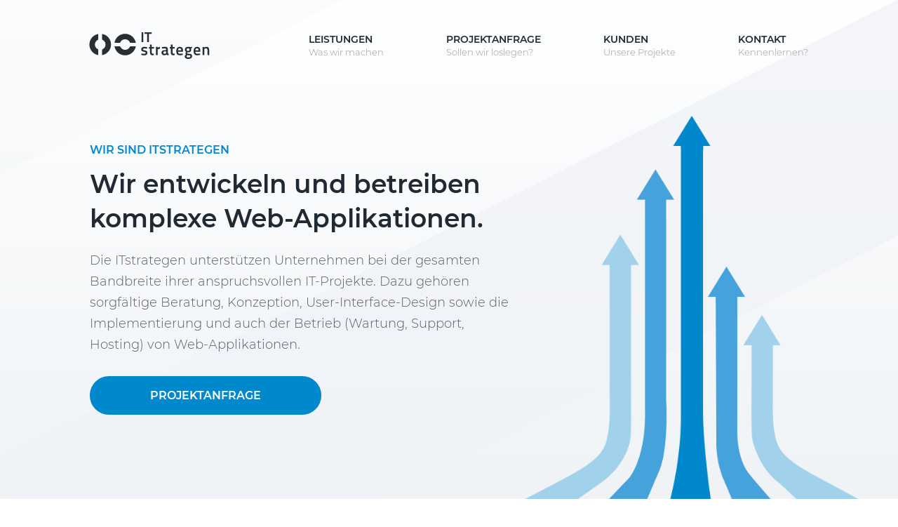

--- FILE ---
content_type: text/html
request_url: https://itstrategen.de/
body_size: 25774
content:
<!DOCTYPE html><html lang="de"><head><meta charset="UTF-8"><meta name="viewport" content="width=device-width, maximum-scale=1, user-scalable=0"><meta name="robots" content="noopd"><meta name="author" content="Itstrategen GmbH"><link rel="icon" type="image/x-icon" href="favicon.ico"><link rel="stylesheet" href="assets/styles/application.css"><meta name="description" content="Wir unterstützen unsere Kunden bei ihren anspruchsvollen IT-Projekten durch Beratung, Konzeption sowie Implementierung und Hosting."><meta content="#47a3da" name="theme-color"><title>ITstrategen - Wir entwickeln und betreiben komplexe Web-Applikationen</title><link rel="canonical" href="https://itstrategen.de/"><meta property="og:locale" content="de_DE"><meta property="og:type" content="website"><meta property="og:title" content="ITstrategen – Karriere"><meta property="og:description" content="Wir sind ITstrategen – ein junges, dynamisches Software-Entwickler-Team, das sich mit Begeisterung technisch anspruchsvollen Projekten widmet."><meta property="og:type" content="website"><meta property="og:url" content="https://itstrategen.de/"><meta property="og:site_name" content="ITstrategen"><meta property="og:image" content="http://itstrategen.de/media/website_fb.jpg"></head><body ontouchstart=""><div id="content"><div class="main-content"><section id="header"><article><div class="logo-wrapper"><a class="logo" href="https://itstrategen.de"></a><div id="mobile-menu-btn"></div></div><nav><ul><li><a class="js-scroll-to-anchor" href="index.html#services"><span class="title">Leistungen</span><span class="desc">Was wir machen</span></a></li><li><a class="js-scroll-to-anchor" href="index.html#team"><span class="title">Projektanfrage</span><span class="desc">Sollen wir loslegen?</span></a></li><li><a class="js-scroll-to-anchor" href="index.html#clients"><span class="title">Kunden</span><span class="desc">Unsere Projekte</span></a></li><!-- <li><a href="https://jobs.itstrategen.de" target="_blank"><span class="title">Jobs</span><span class="desc">Lust mitzumachen?</span></a></li>--><li><a class="js-scroll-to-anchor" href="inded.html#contact"><span class="title">Kontakt</span><span class="desc">Kennenlernen?</span></a></li></ul></nav></article></section><section id="home"><div class="home-gradient"></div><div class="home-visual"><img src="[data-uri]"></div><article><header><div class="header-content"><sup>Wir sind ITstrategen</sup><h1>Wir entwickeln und betreiben <br>komplexe Web-Applikationen.</h1><p>Die ITstrategen unterstützen Unternehmen bei der gesamten Bandbreite ihrer anspruchsvollen IT-Projekte. Dazu gehören sorgfältige Beratung, Konzeption, User-Interface-Design sowie die Implementierung und auch der Betrieb (Wartung, Support, Hosting) von Web-Applikationen.</p><p><a class="btn btn-pill btn-white-filled btn-scroll-down btn-big" href="mailto:projektanfrage@itstrategen.de?subject=Projektanfrage&amp;body=Hallo ITstrategen,%0A%0A das ging ja fix! Ich möchte ein Projekt umsetzen. Bitte kontaktieren Sie mich so schnell wie möglich. Es geht um... ">Projektanfrage</a></p></div></header></article></section><section id="services"><article><header><sup>Leistungen</sup><h2>Individuelle Applikations&shy;ent&shy;wicklung & Betrieb</h2><p>...mit Schwerpunkt auf Java- und PHP-Stacks für unternehmenskritische B2B-Anwendungen und -Infrastrukturen.</p></header><ul class="icon-list"><li><header><img class="icon" src="assets/images/services/concept.svg"><h3 class="ttu orange">Analyse &amp; <br/>Konzeption</h3></header><p>Erst grübeln, dann dübeln! Nicht nur die User-Experience und Architektur einer Software wollen wohlüberlegt sein, die Erstellung von gut funktonierenden Applikationen setzt zudem ein fundiertes Domänenwissen voraus. Wir möchten Ihr Business und ihre Kunden verstehen, damit wir eine reibunslos funktionierende Lösung umsetzen können.</p></li><li><header><img class="icon" src="assets/images/services/ux.svg"><h3 class="ttu purple">UI/UX-<br/>Entwicklung</h3></header><p>Design ist nach Steve Jobs nicht nur das Look & Feel, sondern "how it works". Das sehen wir genauso. Ohne ein durchdachtes UI/UX-Design bringen die schönsten Technologien "unter der Haube" wenig.
Unsere UX-Designer und Backend-Entwickler arbeiten Hand-in-Hand, um nicht nur funktionale, sondern auch gut aussehende und intutiv bedienbare Software zu entwickeln.</p></li><li><header><img class="icon" src="assets/images/services/code.svg"><h3 class="ttu blue">Software-<br/>Entwicklung</h3></header><p>Wir entwickeln Web-Software vor allem auf der Basis von Open-Source-Technologien wie Java und PHP mit aktuellen Frameworks. Unser Schwerpunkt ist der Aufbau und Betrieb von komplexen Applikationen und Applikations-Stacks, die oft über Schnittstellen in die IT-Infrastruktur unserer Kunden integriert sind.
</p></li><li><header><img class="icon" src="assets/images/services/server.svg"><h3 class="ttu green">Hosting und<br/>Infrastruktur</h3></header><p>Unsere Hosting-Dienstleistungen erbringen wir auf Basis einer eigenen Server-Infrastruktur, die in zertifizierten Rechenzentren vor Ort in Karlsruhe untergebracht ist.
Neben hochverfüg- und skalierbaren Systemen betreiben wir eine sichere Cloud-Plattform zur Anbindung von Industrie-Systemen.</p></li></ul></article></section><section id="team"><article><header><sup>Das Team</sup><h2>Lernen Sie uns kennen</h2><p>Profitieren Sie vom Know-how erfahrener Spezialisten, eingespielten Projekt-Teams sowie von persönlicher und zuverlässiger Betreuung.</p><p><a class="btn btn-pill btn-white-filled btn-scroll-down btn-big" href="mailto:projektanfrage@itstrategen.de?subject=Projektanfrage&amp;body=Hallo ITstrategen,%0A%0A das ging ja fix! Ich möchte ein Projekt umsetzen. Bitte kontaktieren Sie mich so schnell wie möglich. Es geht um... ">Projektanfrage</a></p></header></article></section><section id="clients"><article><header><h2>Unsere Kunden & Projekte</h2><p>Wir sind stolz auf das Vertrauen unserer Kunden, für die wir oft schon seit vielen Jahren arbeiten. Hier ein Auszug aus unserer Kundenliste: <br> <small>(Klick auf die Logos für Projektbeschreibungen)</small></p></header><main><ul class="clients-slider slick-slider" id="clients-slider"><li class="slide-group slide"><a data-toggle="case-study" href="#lufthansa"><img src="assets/images/clients/logos/lufthansa_holiday@2x.png"></a><a data-toggle="case-study" href="#zeiss"><img src="assets/images/clients/logos/zeiss@2x.png"></a><a data-toggle="case-study" href="#bmbf"><img src="assets/images/clients/logos/bmbf@2x.png"></a></li><li class="slide-group slide"><a data-toggle="case-study" href="#frauenhofer"><img src="assets/images/clients/logos/frauenhofer@2x.png"></a><a data-toggle="case-study" href="#sz"><img src="assets/images/clients/logos/sz@2x.png"></a><a data-toggle="case-study" href="#eurowings"><img src="assets/images/clients/logos/eurowings@2x.png"></a></li><li class="slide-group slide"><a data-toggle="case-study" href="#karlsruhe"><img src="assets/images/clients/logos/karlsruhe@2x.png"></a><a data-toggle="case-study" href="#host-europe"><img src="assets/images/clients/logos/host_europe@2x.png"></a><a data-toggle="case-study" href="#nordsee"><img src="assets/images/clients/logos/nordsee@2x.png"></a></li><li class="slide-group slide"><a data-toggle="case-study" href="#solute"><img src="assets/images/clients/logos/solute@2x.png"></a><a data-toggle="case-study" href="#freiburg"><img src="assets/images/clients/logos/freiburg@2x.png"></a><a data-toggle="case-study" href="#gaco"><img src="assets/images/clients/logos/gaco@2x.png"></a></li><li class="slide-group slide"><a data-toggle="case-study" href="#wopa"><img src="assets/images/clients/logos/wopa@2x.png"></a><a data-toggle="case-study" href="#lampify"><img src="assets/images/clients/logos/lampify@2x.png"></a><a data-toggle="case-study" href="#brainframe"><img src="assets/images/clients/logos/brainframe@2x.png"></a></li><li class="slide-group slide"><a data-toggle="case-study" href="#lili"><img src="assets/images/clients/logos/lili@2x.png"></a><a data-toggle="case-study" href="#saar-hartmetall"><img src="assets/images/clients/logos/saar_hartmetall@2x.png"></a><a data-toggle="case-study" href="#hlx"><img src="assets/images/clients/logos/hlx@2x.png"></a></li><li class="slide-group slide"><a data-toggle="case-study" href="#media-control"><img src="assets/images/clients/logos/mediacontrol@2x.png"></a><a data-toggle="case-study" href="#grenzecho"><img src="assets/images/clients/logos/grenzecho@2x.png"></a><a data-toggle="case-study" href="#codewrights"><img src="assets/images/clients/logos/codewrights@2x.png"></a></li></ul><div class="clients-overlay" id="overlay"><div class="close-btn" data-dismiss="case-study">Fertig</div><ul class="slick-slider" id="overlay-sliders"><li class="colored" id="lufthansa"><img src="assets/images/clients/logos/lufthansa_holiday_white@2x.png"><div class="content"><h2>Lufthansa Holidays</h2><p>Refactoring, Erweiterung und Maintenance des gesamten Backend-Stacks zur Bespielung von CMS-Inhalten sowie zur Verwaltung aller zu den Buchungen gehörenden Vorgänge. Dies beinhaltet neben der Synchronisation von Buchungs-, Flug- und Hoteldaten zahlreiche Verwaltungsprozesse (wie Änderungen oder Stornos) sowie die automatische Erstellung und der Versand von Reisedokumenten oder Gutscheinen an die Kunden als auch die Generierung von intern Reports für die Account Manager und die Geschäftsführung</p><br><h4>Leistungen</h4><p>Analyse & Beratung, Planung & Konzeption, Software-Entwicklung, Umsetzung, Projektmanagement & QA, Support</p><h4>Technologie</h4><p>PHP5, PHP7, Java, Yii, Symfony 2, Vagrant, Git, MSSQL, MySQL</p></div><a class="project-link" href="https://www.lufthansaholidays.com/" target="_blank">Zum Projekt</a></li><li class="colored" id="zeiss"><img src="assets/images/clients/logos/zeiss_white@2x.png"><div class="content"><h2>Carl Zeiss 3D Automation</h2><p>Für die Carl Zeiss 3D-Automation haben wir seit 2011 eine globale B2B-Webshop-Infrastruktur entwickelt, die immer noch im weltweiten Betrieb ist und über die von den Ländergesellschaften der Carl Zeiss AG Taster für hochpräzise Koordinaten-Messgeräte verkauft werden.<p>Ein weiteres Projekt, das seit 2014 läuft, besteht in der Entwicklung eines IoT-Systems zur Temperaturüberachung in Messräumen, das unter dem Markennamen TEMPAR&copy; ebenfalls weltweit eingesetzt wird.</p></p><br><h4>Leistungen</h4><p>Beratung, Konzeption, Software-Entwicklung, Schnittstellen-Entwicklung, Linux-Architektur, Support, Betrieb & Hosting</p><h4>Technologie</h4><p>Angular, PHP, Yii(2), Oxid-Eshop, Solr, Nginx, Luakit, Ubuntu LTS, MySQL, Docker</p></div><div class="project-link-group">
<a class="project-link" href="https://www.probes.zeiss.com" target="_blank"> Zeiss Styli Webshops</a>
<a class="project-link" href="https://www.zeiss.de/messtechnik/produkte/zubehoer/messraumausstattung/tempar.html" target="_blank"> Zeiss TEMPAR®</a>
</div></li><li id="bmbf"><img src="assets/images/clients/logos/bmbf@2x.png"><div class="content"><h2>SoNaTe</h2><p>Im Rahmen des großen Verbundsprojekts SoNaTe (gefördert mit einem mittleren 7-stelligen Betrag durch das BMBF) entwickeln wir seit 2015 ein innovatives und sicheres Soziales Netzwerk für regionale Strukturen. Die wichtigsten Themen sind Nachbarschaftsvernetzung, soziale Daseinsvorsorge im digitalen Raum sowie Bürgerinformation- und Beteiligung.
Als Haupt-Technologiepartner verantworten wir das gesamte digitale Produkt inklusive UI-Konzept, Frontend-Entwicklung und Software-Entwicklung.</p><br><h4>Leistungen</h4><p>Analyse, Beratung, Konzeption, UX-Design, Software-Implementierung, App-Entwicklung, Hosting & Betrieb, 3rd-Level-Support</p><h4>Technologie</h4><p>Java, Play, Akka, Redis, Elasticsearch, Kibana, Typescript, SASS, Swift, MariaDB, Docker, Kotlin</p></div><a class="project-link" href="https://www.sonate.jetzt" target="_blank">Zum Projekt</a></li><li id="frauenhofer"><img src="assets/images/clients/logos/frauenhofer@2x.png"><div class="content"><h2>Fraunhofer IFF</h2><p>Für das Fraunhofer Institut für <a href="https://www.iff.fraunhofer.de" target="_blank">Fabrikbetrieb und Automatisierung (IFF)</a> in Magdeburg haben wir eine interaktive Software zur Ermittlung des Gefahrenpotentials für menschliche Anwender bei der Interaktion mit Industrierobotern erstellt. Roboterkonfiguration können graphisch erstellt und die entsprechenden Bewegungsmomente in Echtzeit ausgegeben werden.</p><br><h4>Leistungen</h4><p>Beratung, Architektur, UX-Design, Software-Entwicklung, Hosting</p><h4>Technologie</h4><p>Angular (Frontend), PHP / Yii2 (Backend), Redis, Python-Module</p></div><a class="project-link" href="https://www.cobotplaner.de" target="_blank">Zum Projekt</a></li><li class="colored" id="sz"><img src="assets/images/clients/logos/sz_white@2x.png"><div class="content"><h2>Süddeutsche Zeitung</h2><p>Entwicklung einer IOS-App zur virtuellen Erkundung der Stadt München für die Süddeutsche Zeitung. Die App ist mit redaktionellen Inhalten angereichert und hat interessante Orte in München abgebildet. Die Inhalte konnten über ein Backend sowie über Schnittstellen zum Redaktionssystem bereitgestellt werden.</p><br><h4>Leistungen</h4><p>Technische Konzeption, UX-Design, App-Entwicklung, Backend-Entwicklung</p><h4>Technologie</h4><p>Swift, LAMP, Yii Framework</p></div></li><li class="colored" id="eurowings"><img src="assets/images/clients/logos/eurowings_white@2x.png"><div class="content"><h2>Eurowings Holidays</h2><p>Refactoring, Erweiterung und Maintenance des gesamten Backend-Stacks zur Bespielung von CMS-Inhalten sowie zur Verwaltung aller zu den Buchungen gehörenden Vorgänge. Dies beinhaltet neben der Synchronisation von Buchungs-, Flug- und Hoteldaten zahlreiche Verwaltungsprozesse (wie Änderungen oder Stornos) sowie die automatische Erstellung und der Versand von Reisedokumenten oder Gutscheinen an die Kunden als auch die Generierung von intern Reports für die Account Manager und die Geschäftsführung</p><br><h4>Leistungen</h4><p>Analyse & Beratung, Planung & Konzeption, Software-Entwicklung, Umsetzung, Projektmanagement & QA, Support</p><h4>Technologie</h4><p>PHP5, PHP7, Java, Yii, Symfony 2, Vagrant, Git, MSSQL, MySQL</p></div><a class="project-link" href="https://holidays.eurowings.com/" target="_blank">Zum Projekt</a></li><li id="karlsruhe"><img src="assets/images/clients/logos/karlsruhe@2x.png"><div class="content"><h2>Stadt Karlsruhe</h2><p>Redundantes und ausfallsicheres Hosting der Website der Wirtschaftsförderung Karlsruhe.</p><br><h4>Leistungen</h4><p>Hosting, Monitoring, Support</p><h4>Technologie</h4><p>Linux-Cluster mit Echtzeit-Datenreplikation (DRBD), Apache, MySQL, PHP, Docker, Nginx-Reverse-Proxy, Let's Encrypt!</p></div></li><li id="host-europe"><img src="assets/images/clients/logos/host_europe@2x.png"><div class="content"><h2>Host Europe</h2><p>Entwicklung eines speziellen als Backend-Layer für ein Produkt des Kunden. In dem innovativen CMS können Elemente einfach und visuell per Drag & Drop verschoben und angeordnet werden, um Seitenbereiche schnell und einfach ohne Programmierkenntnisse zu gestalten.</p><br><h4>Leistungen</h4><p>Beratung, Konzeption, Umsetzung, Projektmanagement</p><h4>Technologie</h4><p>LAMP-Stack, Yii Framework</p></div></li><li class="colored" id="nordsee"><img src="assets/images/clients/logos/nordsee_white@2x.png"><div class="content"><h2>Nordsee-Zeitung</h2><p>Hosting von diversen hochverfügbaren Websites der Nordsee-Zeitung in unserem Rechenzentrum in Karlsruhe.</p><br><h4>Leistungen</h4><p>Hosting, Backup, Support, Wartung</p><h4>Technologie</h4><p>Docker, Ubuntu Linux LTS, Nginx, MySQL, PHP, Let's Encrypt</p></div><a class="project-link" href="https://nordsee-zeitung.de" target="_blank">Zum Projekt</a></li><li id="solute"><img src="assets/images/clients/logos/solute@2x.png"><div class="content"><h2>solute</h2><p>Erstellung und Betrieb eines Software-Tools für Händler, um die Preise ihrer Produkte zu überwachen und automatisch über verschiedene Plattformen hinweg mit dort gelisteten Preisen von Wettbewerbern zu vergleichen.</p><br><h4>Leistungen</h4><p>Konzeption, Implementierung, Projektmanagement, Hosting</p><h4>Technologie</h4><p>Docker, LAMP-Stack, Yii2 (mit diversen Plugins), Custom API Integration</p></div><a class="project-link" href="https://data.innovationlab.solute.de" target="_blank">Zum Projekt</a></li><li class="colored" id="freiburg"><img src="assets/images/clients/logos/freiburg_white@2x.png"><div class="content"><h2>Stadt Freiburg</h2><p>Auf Basis der SoNaTe Plattform wurde für die Stadt Freiburg eine eigene Adaption von SoNaTe erstellt, die auf die individuelle Bedürfnisse
der Stadt eingeht. So wurde ein Whitelabeling umgesetzt, dass die Jubiläumsfarben aufnimmt und damit einen Wiedererkennungswert bietet.
Außerdem wurden neue Funktionen eingebaut um sowohl Unternehmen als auch Ämter einzubinden.</p><br><h4>Leistungen</h4><p>Beratung, Konzeption, UX-Design, Software-Implementierung, App-Entwicklung, Hosting & Betrieb, 3rd-Level-Support</p><h4>Technologie</h4><p>Java, Play, Akka, Redis, Elasticsearch, Kibana, Typescript, SASS, Swift, MariaDB, Docker, Swift, Kotlin, SoNaTe Plattform</p></div><a class="project-link" href="https://freiburghaeltzusammen.de" target="_blank">Zum Projekt</a></li><li class="colored" id="gaco"><img src="assets/images/clients/logos/gaco_white@2x.png"><div class="content"><h2>Gartenmöbel Company</h2><p>Für unseren ältesten Karlsruher Kunden haben wir schon so einiges gemacht :-) Nach Unterstützung bei der lokalen IT-Infrastruktur und Hosting der Webshops kümmern wir uns nun um eine komplexe Schnittstelle zwischen dem Shop-Frontend und dem ERP-System der Firmengruppe, in der zahlreiche Datenstränge für eine reibungslose Übermittlung von Produktdaten und Auftragsabwicklung sorgen.</p><br><h4>Leistungen</h4><p>Netzwerk-Support, Beratung, Konzeption, Hosting, Schnittstellen-Entwicklung, Projektmanagement, Support</p><h4>Technologie</h4><p>Lokale Netzwerktechnik & Firewalls, hochverfügbarer Linux-Cluster mit DRBD, PHP7.x, Wordpress / WooCommerce, SOAP</p></div><a class="project-link" href="https://gartenmoebelcompany.de" target="_blank">Zum Projekt</a></li><li id="wopa"><img src="assets/images/clients/logos/wopa@2x.png"><div class="content"><h2>Wohnparc</h2><p>Für WOHNPARC, die wie unsere anderen beiden Kunden Gartenmöbelcompany und Lampify zur Möbel Dick Grupe gehören, betreuen wir eine komplexe Schnittstelle zwischen dem Shop-Frontend und dem ERP-System der Firmengruppe, in der zahlreiche Datenstränge für eine reibungslose Übermittlung von Produktdaten und Auftragsabwicklung sorgen.</p><br><h4>Leistungen</h4><p>Beratung, Konzeption, Schnittstellen-Entwicklung, Projektmanagement, Support</p><h4>Technologie</h4><p>PHP7.x, Wordpress / WooCommerce, SOAP</p></div><a class="project-link" href="https://wohnparc.de" target="_blank">Zum Projekt</a></li><li id="lampify"><img src="assets/images/clients/logos/lampify@2x.png"><div class="content"><h2>Lampify</h2><p>Für Lampify, die wie unsere anderen beiden Kunden Gartenmöbelcompany und Wohnparc zur Möbel Dick Grupe gehören, betreuen wir eine komplexe Schnittstelle zwischen dem Shop-Frontend und dem ERP-System der Firmengruppe, in der zahlreiche Datenstränge für eine reibungslose Übermittlung von Produktdaten und Auftragsabwicklung sorgen.</p><br><h4>Leistungen</h4><p>Beratung, Konzeption, Schnittstellen-Entwicklung, Projektmanagement, Support</p><h4>Technologie</h4><p>PHP7.x, Wordpress / WooCommerce, SOAP</p></div><a class="project-link" href="https://lampify.de" target="_blank">Zum Projekt</a></li><li id="brainframe"><img src="assets/images/clients/logos/brainframe@2x.png"><div class="content"><h2>brainframe</h2><p>Gemeinsam mit der brainframe GmbH haben wir als Technologiepartner eine Plattform für das Lieferantenmanagement für einen international tätigen Automobilzulieferer konzipiert und entwickelt. Mit Hilfe der webbasierten Plattform können weltweit Lieferanten verwaltet, bewertet, überwacht und auch über Audit-Ergebnisse informiert werden. Ebenso ist ein Modul zur Selbstauskunft von Lieferanten enthalten. Die Lieferantenplattform ist über eine Schnittstelle per Single Sign On mit dem Kunden-Intranet verbunden. Das Hosting der Applikation erfolgt aus unseren Servern im Hochsicherheitsrechenzentrum in Karlsruhe.</p><br><h4>Leistungen</h4><p>Beratung, Konzeption, Projektmanagement, Software-Entwicklung, Support, Hosting.</p><h4>Technologie</h4><p>PHP, MySQL, Apache Webserver, hochverfügbarer Linux-Cluster mit DRBD</p></div><a class="project-link" href="https://brainframe.de" target="_blank">Zum Projekt</a></li><li class="colored" id="lili"><img src="assets/images/clients/logos/lili@2x.png"><div class="content"><h2>Lipke & Lipke</h2><p>Für das ärztliche Abrechnungszentrum Lipke & Lipke haben wir mehrere hochverfügbare & redundante Linux-Cluster konzipiert, installiert und überwachen / warten diese im taglichen Betrieb. Hierbei spielen neben einer größtmöglichen Ausfallsicherheit auch sehr hohe Anforderungen an die Datensicherheit eine Rolle.</p><br><h4>Leistungen</h4><p>Beratung, Konzeption sowie Konfiguration, System-Management, Monitoring & Support</p><h4>Technologie</h4><p>Hochverfügbarer Linux-Cluster mit DRBD, Ubuntu LTS, LVM, ISCSI, KVM, Docker Swarm</p></div><a class="project-link" href="https://www.llmedical.de" target="_blank">Zum Projekt</a></li><li id="saar-hartmetall"><img src="assets/images/clients/logos/saar_hartmetall@2x.png"><div class="content"><h2>Saar Hartmetall</h2><p>Die Saar Hartmetall & Werkzeuge GmbH gehört schon seit mehr als einem Jahrzehnt zu unseren Kunden. Hier haben wir mehrere hochverfügbare und redundante Linux-Cluster mit DRBD aufgesetzt, die lokal betrieben werden. Auch redundante Netzwerk-Infrastruktur zur Verbindung zwischen örtlich verteilten Cluster-Nodes wurde von uns konzipiert und installiert. Auf den verschiedenen Clustern werden sämtliche kritischen Infrastruktur-Systeme (z.B. ERP, Buchhaltung, File Storage, etc.) virtualisiert betrieben. Neben der initialen Konzeption und Konfiguration betreuen und monitoren wir die Systeme fortlaufend.</p><br><h4>Leistungen</h4><p>Konzeption, Hard- und Software-Setup, lokale Installation, System-Management, Monitoring, Support</p><h4>Technologie</h4><p>Hochverfügbarer Linux-Cluster mit DRBD und KVM-Virtualisierung, hochverfügbarere 10GBit-Switch-Infrastruktur</p></div><a class="project-link" href="https://www.saar-hartmetall.de" target="_blank">Zum Projekt</a></li><li id="hlx"><img src="assets/images/clients/logos/hlx@2x.png"><div class="content"><h2>HLX</h2><p>Refactoring, Erweiterung und Maintenance des gesamten Backend-Stacks zur Bespielung von CMS-Inhalten sowie zur Verwaltung aller zu den Buchungen gehörenden Vorgänge. Dies beinhaltet neben der Synchronisation von Buchungs-, Flug- und Hoteldaten zahlreiche Verwaltungsprozesse (wie Änderungen oder Stornos) sowie die automatische Erstellung und der Versand von Reisedokumenten oder Gutscheinen an die Kunden als auch die Generierung von intern Reports für die Account Manager und die Geschäftsführung.</p><br><h4>Leistungen</h4><p>Analyse & Beratung, Planung & Konzeption, Software-Entwicklung, Umsetzung, Projektmanagement & QA, Support</p><h4>Technologie</h4><p>PHP5, PHP7, Java, Yii, Symfony 2, Vagrant, Git, MSSQL, MySQL</p></div><a class="project-link" href="https://www.hlx.com" target="_blank">Zum Projekt</a></li><li id="media-control"><img src="assets/images/clients/logos/mediacontrol@2x.png"><div class="content"><h2>MediaControl</h2><p>Refactoring, Erweiterung und Maintenance des gesamten Backend-Stacks zur Bespielung von CMS-Inhalten sowie zur Verwaltung aller zu den Buchungen gehörenden Vorgänge. Dies beinhaltet neben der Synchronisation von Buchungs-, Flug- und Hoteldaten zahlreiche Verwaltungsprozesse (wie Änderungen oder Stornos) sowie die automatische Erstellung und der Versand von Reisedokumenten oder Gutscheinen an die Kunden als auch die Generierung von intern Reports für die Account Manager und die Geschäftsführung.</p><br><h4>Leistungen</h4><p>Analyse & Beratung, Planung & Konzeption, Software-Entwicklung, Umsetzung, Projektmanagement & QA, Support</p><h4>Technologie</h4><p>PHP5, PHP7, Java, Yii, Symfony 2, Vagrant, Git, MSSQL, MySQL</p></div><a class="project-link" href="https://www.media-control.de" target="_blank">Zum Projekt</a></li><li id="grenzecho"><img src="assets/images/clients/logos/grenzecho@2x.png"><div class="content"><h2>Grenzecho</h2><p>Hosting einer hochverfügbaren Nachrichten-Website bzw. der Backends für die ePaper-Abonnenten und Mobile Apps mit hohem Traffic-Aufkommen und Varnish-Caching für die einzelnen Elemente auf dedizierten Systemen.</p><br><h4>Leistungen</h4><p>Server-Hosting, System-Management, Varnish-Hosting, Monitoring, Support</p><h4>Technologie</h4><p>Hochverfügbarer Linux-Server mit DRBD, Virtualisierung mit KVM, Ubuntu LTS, Varnish Cache Server, PHP-FPM, MySQL DB</p></div><a class="project-link" href="https://www.grenzecho.net" target="_blank">Zum Projekt</a></li><li class="colored" id="codewrights"><img src="assets/images/clients/logos/codewrights_white@2x.png"><div class="content"><h2>Codewrights</h2><p>Für die Codewrights GmbH aus Karlsruhe entwickeln und betreiben wir seit vielen Jahren den IOT-Online-Shop auf Basis von Wordpress mit WooCommerce, sowie einem eigenem Design-Theme und einer Vielzahl an individuellen Anpassungen.<p>Weiterhin hosten wir ein umfangreiches System für das externe Backup in unserem Hochsicherheits-Rechenzentrum in Karlsruhe.</p></p><br><h4>Leistungen</h4><p>Entwicklung, Design, Beratung und Hosting</p><h4>Technologie</h4><p> PHP7.x, Wordpress / WooCommerce, Linux-Server mit KVM</p></div><a class="project-link" href="https://codewrights.de" target="_blank">Zum Projekt</a></li></ul></div></main></article></section><section id="contact"><article><header><h2>Der Weg zu uns</h2><p>Sie finden uns in unserer zentral gelegenen Altbauvilla direkt an der Kriegsstraße (Nähe Ecke Brauerstraße). Schauen Sie gerne auf einen Kaffee vorbei!</p></header><a class="map-marker" href="https://www.google.de/maps/place/ITstrategen+GmbH/@49.0053454,8.3748468,15z/data=!4m5!3m4!1s0x479706e5bce4ec9f:0xeb67985ff77ae80f!8m2!3d49.0053454!4d8.3836015" target="_blank"><img src="assets/images/contact/marker.svg"></a></article></section><footer><article><div class="legal"><table class="contact-options"><tbody><tr><td class="footer-logo" colspan="2"><a href="#">Nach oben</a></td></tr><tr><td><strong>Durchklingeln</strong></td><td>+49 721 754046-0</td></tr><tr><td><strong>E-Mail schicken</strong></td><td><a href="mailto:info@itstrategen.de">info@itstrategen.de</a></td></tr><tr><td><strong>Lust vorbei zu schauen?</strong></td><td>Kriegsstr. 113, 76135 Karlsruhe</td></tr></tbody></table><ul class="socialize"><li><a class="social-icon xing" href="https://xing.com/companies/itstrategengmbh" target="_blank">Sieh dir an was wir auf Xing machen</a></li><li><a class="social-icon facebook" href="https://facebook.com/ITstrategenGmbH" target="_blank">Sieh dir an was wir auf Facebook machen</a></li><li><a class="social-icon twitter" href="https://twitter.com/ITstrategenGmbH" target="_blank">Sieh dir an was wir auf Twitter machen</a></li></ul><ul class="additional-links"><li><span>Copyright 2023 - ITstrategen GmbH</span></li><li><a class="imprint-link" rel="nofollow" href="privacy.html">Datenschutz</a></li><li><a class="imprint-link" rel="nofollow" href="imprint.html">Impressum</a></li></ul></div></article></footer></div><div class="case-studies-mobile-wrapper" id="case-studies-mobile"></div></div><script src="assets/scripts/vendor/jquery.min.js"></script><script src="assets/scripts/vendor/slick.min.js"></script><script src="assets/scripts/application.js"></script></body></html>


--- FILE ---
content_type: text/css
request_url: https://itstrategen.de/assets/styles/application.css
body_size: 9968
content:
@font-face{font-family:'Montserrat';src:url("../fonts/montserrat/Montserrat-Light.woff2") format("woff2"),url("../fonts/montserrat/Montserrat-Light.woff") format("woff");font-weight:300;font-style:normal}@font-face{font-family:'Montserrat';src:url("../fonts/montserrat/Montserrat-LightItalic.woff2") format("woff2"),url("../fonts/montserrat/Montserrat-LightItalic.woff") format("woff");font-weight:300;font-style:italic}@font-face{font-family:'Montserrat';src:url("../fonts/montserrat/Montserrat-SemiBoldItalic.woff2") format("woff2"),url("../fonts/montserrat/Montserrat-SemiBoldItalic.woff") format("woff");font-weight:600;font-style:italic}@font-face{font-family:'Montserrat';src:url("../fonts/montserrat/Montserrat-Italic.woff2") format("woff2"),url("../fonts/montserrat/Montserrat-Italic.woff") format("woff");font-weight:normal;font-style:italic}@font-face{font-family:'Montserrat';src:url("../fonts/montserrat/Montserrat-MediumItalic.woff2") format("woff2"),url("../fonts/montserrat/Montserrat-MediumItalic.woff") format("woff");font-weight:500;font-style:italic}@font-face{font-family:'Montserrat';src:url("../fonts/montserrat/Montserrat-Medium.woff2") format("woff2"),url("../fonts/montserrat/Montserrat-Medium.woff") format("woff");font-weight:500;font-style:normal}@font-face{font-family:'Montserrat';src:url("../fonts/montserrat/Montserrat-Regular.woff2") format("woff2"),url("../fonts/montserrat/Montserrat-Regular.woff") format("woff");font-weight:normal;font-style:normal}@font-face{font-family:'Montserrat';src:url("../fonts/montserrat/Montserrat-SemiBold.woff2") format("woff2"),url("../fonts/montserrat/Montserrat-SemiBold.woff") format("woff");font-weight:600;font-style:normal}.flex-layout{display:-webkit-box;display:-moz-box;display:-ms-flexbox;display:-webkit-flex;display:flex;-webkit-justify-content:space-between;-moz-justify-content:space-between;-ms-justify-content:space-between;justify-content:space-between;-ms-flex-pack:space-between}.flex-layout .flex-left h1{margin-top:-.2em;margin-bottom:1em;line-height:1.3;width:35%;position:sticky;top:120px;display:block;width:100%}.flex-layout .flex-left h1 small{font-size:14px;display:block;font-weight:400;margin-top:.5em;opacity:.55}.flex-layout .flex-right{width:65%}@media (max-width: 960px){.flex-layout{display:block}.flex-layout .flex-left,.flex-layout .flex-right{width:100%}}html *{box-sizing:border-box;-webkit-tap-highlighting:rgba(0,0,0,0)}html,body,div,span,applet,object,iframe,h1,h2,h3,h4,h5,h6,p,blockquote,pre,a,abbr,acronym,address,big,cite,code,del,dfn,em,img,ins,kbd,q,s,samp,small,strike,strong,sub,sup,tt,var,b,u,i,center,dl,dt,dd,ol,ul,li,fieldset,form,label,legend,table,caption,tbody,tfoot,thead,tr,th,td,article,aside,canvas,details,embed,figure,figcaption,footer,header,hgroup,menu,nav,output,ruby,section,summary,time,mark,audio,video{margin:0;padding:0;border:0;font-size:100%;font:inherit;vertical-align:baseline}content,article,aside,details,figcaption,figure,footer,header,hgroup,menu,nav,section{display:block}body{line-height:1}ol,ul{list-style:none}blockquote,q{quotes:none}blockquote:before,blockquote:after,q:before,q:after{content:'';content:none}table{border-collapse:collapse;border-spacing:0}hr{margin:1em 0;background:transparent;border:1px solid #d4d4d4;border-width:1px 0 0 0}a,button,select{cursor:pointer;outline:none}strong,b{font-weight:bold}.row{margin-left:-32px;margin-right:-32px}.column,.col{float:left;position:relative;padding-left:32px;padding-right:32px;width:100%;min-height:10px}.row.small-gutter{margin-left:-32px;margin-right:-32px}.row.small-gutter .column,.row.small-gutter .col{padding-left:32px;padding-right:32px}form .row{margin-left:-16px;margin-right:-16px}form .row .column,form .row .col{padding-left:16px;padding-right:16px}form.row{margin-left:-16px;margin-right:-16px}form.row .column,form.row .col{padding-left:16px;padding-right:16px}.lg-block{display:block !important}.lg-hide{display:none !important}.lg-show{display:block !important}.lg-inline{display:inline !important}.lg-inline-block{display:inline-block !important}.lg-table-cell{display:table-cell !important}.ip-block{display:block !important}.ip-hide{display:none !important}.ip-show{display:block !important}.ip-inline{display:inline !important}.ip-inline-block{display:inline-block !important}.ip-table-cell{display:table-cell !important}.md-block{display:block !important}.md-hide{display:none !important}.md-show{display:block !important}.md-inline{display:inline !important}.md-inline-block{display:inline-block !important}.md-table-cell{display:table-cell !important}.sm-block{display:block !important}.sm-hide{display:none !important}.sm-show{display:block !important}.sm-inline{display:inline !important}.sm-inline-block{display:inline-block !important}.sm-table-cell{display:table-cell !important}.xs-block{display:block !important}.xs-hide{display:none !important}.xs-show{display:block !important}.xs-inline{display:inline !important}.xs-inline-block{display:inline-block !important}.xs-table-cell{display:table-cell !important}@media print{.lg-1{width:8.33333%}.md-1{width:8.33333%}.sm-1{width:8.33333%}.lg-2{width:16.66667%}.md-2{width:16.66667%}.sm-2{width:16.66667%}.lg-3{width:25%}.md-3{width:25%}.sm-3{width:25%}.lg-4{width:33.33333%}.md-4{width:33.33333%}.sm-4{width:33.33333%}.lg-5{width:41.66667%}.md-5{width:41.66667%}.sm-5{width:41.66667%}.lg-6{width:50%}.md-6{width:50%}.sm-6{width:50%}.lg-7{width:58.33333%}.md-7{width:58.33333%}.sm-7{width:58.33333%}.lg-8{width:66.66667%}.md-8{width:66.66667%}.sm-8{width:66.66667%}.lg-9{width:75%}.md-9{width:75%}.sm-9{width:75%}.lg-10{width:83.33333%}.md-10{width:83.33333%}.sm-10{width:83.33333%}.lg-11{width:91.66667%}.md-11{width:91.66667%}.sm-11{width:91.66667%}.lg-12{width:100%}.md-12{width:100%}.sm-12{width:100%}}body.static-grid .lg-1{width:8.33333%}body.static-grid .md-1{width:8.33333%}body.static-grid .sm-1{width:8.33333%}body.static-grid .lg-2{width:16.66667%}body.static-grid .md-2{width:16.66667%}body.static-grid .sm-2{width:16.66667%}body.static-grid .lg-3{width:25%}body.static-grid .md-3{width:25%}body.static-grid .sm-3{width:25%}body.static-grid .lg-4{width:33.33333%}body.static-grid .md-4{width:33.33333%}body.static-grid .sm-4{width:33.33333%}body.static-grid .lg-5{width:41.66667%}body.static-grid .md-5{width:41.66667%}body.static-grid .sm-5{width:41.66667%}body.static-grid .lg-6{width:50%}body.static-grid .md-6{width:50%}body.static-grid .sm-6{width:50%}body.static-grid .lg-7{width:58.33333%}body.static-grid .md-7{width:58.33333%}body.static-grid .sm-7{width:58.33333%}body.static-grid .lg-8{width:66.66667%}body.static-grid .md-8{width:66.66667%}body.static-grid .sm-8{width:66.66667%}body.static-grid .lg-9{width:75%}body.static-grid .md-9{width:75%}body.static-grid .sm-9{width:75%}body.static-grid .lg-10{width:83.33333%}body.static-grid .md-10{width:83.33333%}body.static-grid .sm-10{width:83.33333%}body.static-grid .lg-11{width:91.66667%}body.static-grid .md-11{width:91.66667%}body.static-grid .sm-11{width:91.66667%}body.static-grid .lg-12{width:100%}body.static-grid .md-12{width:100%}body.static-grid .sm-12{width:100%}@media (min-width: 375px){.xs-1{width:8.33333%}.xs-2{width:16.66667%}.xs-3{width:25%}.xs-4{width:33.33333%}.xs-5{width:41.66667%}.xs-6{width:50%}.xs-7{width:58.33333%}.xs-8{width:66.66667%}.xs-9{width:75%}.xs-10{width:83.33333%}.xs-11{width:91.66667%}.xs-12{width:100%}.xs-block{display:block !important}.xs-hide{display:none !important}.xs-show{display:block !important}.xs-inline{display:inline !important}.xs-inline-block{display:inline-block !important}.xs-table-cell{display:table-cell !important}}@media (min-width: 768px){.sm-1{width:8.33333%}.sm-2{width:16.66667%}.sm-3{width:25%}.sm-4{width:33.33333%}.sm-5{width:41.66667%}.sm-6{width:50%}.sm-7{width:58.33333%}.sm-8{width:66.66667%}.sm-9{width:75%}.sm-10{width:83.33333%}.sm-11{width:91.66667%}.sm-12{width:100%}.sm-block{display:block !important}.sm-hide{display:none !important}.sm-show{display:block !important}.sm-inline{display:inline !important}.sm-inline-block{display:inline-block !important}.sm-table-cell{display:table-cell !important}}@media (min-width: 992px){.md-1{width:8.33333%}.md-2{width:16.66667%}.md-3{width:25%}.md-4{width:33.33333%}.md-5{width:41.66667%}.md-6{width:50%}.md-7{width:58.33333%}.md-8{width:66.66667%}.md-9{width:75%}.md-10{width:83.33333%}.md-11{width:91.66667%}.md-12{width:100%}.md-block{display:block !important}.md-hide{display:none !important}.md-show{display:block !important}.md-inline{display:inline !important}.md-inline-block{display:inline-block !important}.md-table-cell{display:table-cell !important}}@media (min-width: 1024px){.ip-1{width:8.33333%}.ip-2{width:16.66667%}.ip-3{width:25%}.ip-4{width:33.33333%}.ip-5{width:41.66667%}.ip-6{width:50%}.ip-7{width:58.33333%}.ip-8{width:66.66667%}.ip-9{width:75%}.ip-10{width:83.33333%}.ip-11{width:91.66667%}.ip-12{width:100%}.ip-block{display:block !important}.ip-hide{display:none !important}.ip-show{display:block !important}.ip-inline{display:inline !important}.ip-inline-block{display:inline-block !important}.ip-table-cell{display:table-cell !important}}@media (min-width: 1200px){.lg-1{width:8.33333%}.lg-2{width:16.66667%}.lg-3{width:25%}.lg-4{width:33.33333%}.lg-5{width:41.66667%}.lg-6{width:50%}.lg-7{width:58.33333%}.lg-8{width:66.66667%}.lg-9{width:75%}.lg-10{width:83.33333%}.lg-11{width:91.66667%}.lg-12{width:100%}.lg-block{display:block !important}.lg-hide{display:none !important}.lg-show{display:block !important}.lg-inline{display:inline !important}.lg-inline-block{display:inline-block !important}.lg-table-cell{display:table-cell !important}}.show-grid-outline .row{outline:1px solid #e74c3c}.show-grid-outline .column{outline:1px solid #2980b9}.text-left{text-align:left}.text-center{text-align:center}.text-right{text-align:right}.text-justify{text-align:justify}.hidden{display:none !important}.hide{display:none}.shown{display:block !important}.show{display:block}.visible{visibility:visible}.invisible{visibility:hidden}.nowrap{white-space:nowrap}.clearfix:after,.row:after,article:after{clear:both;content:"";display:table}.user-select-none,.btn,#header,#home .home-visual img{-webkit-user-select:none;-moz-user-select:none;-ms-user-select:none;-o-user-select:none;user-select:none}.pull-left{float:left}.pull-right{float:right}.hyphens-auto{-webkit-hyphens:auto;-moz-hyphens:auto;-ms-hyphens:auto;-o-hyphens:auto;hyphens:auto}.hyphens-none{-webkit-hyphens:none;-moz-hyphens:none;-ms-hyphens:none;-o-hyphens:none;hyphens:none}.hyphens-manual{-webkit-hyphens:manual;-moz-hyphens:manual;-ms-hyphens:manual;-o-hyphens:manual;hyphens:manual}.user-select-none,.btn,#header,#home .home-visual img{-webkit-user-select:none;-moz-user-select:none;-ms-user-select:none;-o-user-select:none;user-select:none}.gauge{-webkit-transform:translate3d(-50%, -50%, 0);-moz-transform:translate3d(-50%, -50%, 0);-ms-transform:translate3d(-50%, -50%, 0);-o-transform:translate3d(-50%, -50%, 0);transform:translate3d(-50%, -50%, 0);position:relative;top:50%;left:50%}.gauge-x{-webkit-transform:translateX(-50%);-moz-transform:translateX(-50%);-ms-transform:translateX(-50%);-o-transform:translateX(-50%);transform:translateX(-50%);position:relative;left:50%}.gauge-y{-webkit-transform:translateY(-50%);-moz-transform:translateY(-50%);-ms-transform:translateY(-50%);-o-transform:translateY(-50%);transform:translateY(-50%);position:relative;top:50%}.truncate,.ellipsis{position:relative;white-space:nowrap;text-overflow:ellipsis;overflow:hidden;width:100%}.cnt-flex,article{max-width:1024px;margin:0 auto}@media screen and (max-width: 991px){.text-left-md{text-align:left}.text-center-md{text-align:center}.text-right-md{text-align:right}}@media screen and (max-width: 374px){.text-left-sm{text-align:left}.text-center-sm{text-align:center}.text-right-sm{text-align:right}}@media screen and (max-width: 374px){.hyphens-manual-xs-only{-webkit-hyphens:auto;-moz-hyphens:auto;-ms-hyphens:auto;-o-hyphens:auto;hyphens:auto}}.slick-slider{position:relative;display:block;box-sizing:border-box;-webkit-user-select:none;-moz-user-select:none;-ms-user-select:none;user-select:none;-webkit-touch-callout:none;-khtml-user-select:none;-ms-touch-action:pan-y;touch-action:pan-y;-webkit-tap-highlight-color:transparent}.slick-list{position:relative;display:block;overflow:hidden;margin:0;padding:0}.slick-list:focus{outline:none}.slick-list.dragging{cursor:pointer;cursor:hand}.slick-slider .slick-track,.slick-slider .slick-list{-webkit-transform:translate3d(0, 0, 0);-moz-transform:translate3d(0, 0, 0);-ms-transform:translate3d(0, 0, 0);-o-transform:translate3d(0, 0, 0);transform:translate3d(0, 0, 0)}.slick-track{position:relative;top:0;left:0;display:block;margin-left:auto;margin-right:auto}.slick-track:before,.slick-track:after{display:table;content:''}.slick-track:after{clear:both}.slick-loading .slick-track{visibility:hidden}.slick-slide{display:none;float:left;height:100%;min-height:1px}[dir='rtl'] .slick-slide{float:right}.slick-slide img{display:block}.slick-slide.slick-loading img{display:none}.slick-slide.dragging img{pointer-events:none}.slick-initialized .slick-slide{display:block}.slick-loading .slick-slide{visibility:hidden}.slick-vertical .slick-slide{display:block;height:auto;border:1px solid transparent}.slick-arrow.slick-hidden{display:none}html,body{width:100%}#content{max-width:100%;overflow:hidden}main{position:relative}section{max-width:100%;padding:120px 64px}@media (max-width: 600px){section{padding:64px 30px}}article{position:relative}article header{margin-bottom:60px;text-align:center;hyphens:auto}article header h4,article header sup{color:#0088CD;font-size:16px;font-weight:600;line-height:1.75;margin-bottom:10px;text-transform:uppercase;display:block}article header h1,article header h2{color:#212933;font-size:36px;font-weight:600;line-height:1.375;margin-bottom:12px}article header h1{margin-bottom:20px}article header p{color:#575f6b;font-size:20px;font-weight:300;padding:0 10%;-webkit-hyphens:auto;-moz-hyphens:auto;-ms-hyphens:auto;-o-hyphens:auto;hyphens:auto;line-height:1.6}article header p small{font-size:14px;font-weight:500}@media (max-width: 767px){article header{text-align:left}article header h1,article header h2{font-size:30px}article header p{padding:0}}.btn{background:#0088CD;border-radius:100px;color:white;cursor:pointer;display:inline-block;font-size:16px;font-weight:600;margin-top:30px;padding:14px;text-align:center;text-decoration:none;text-transform:uppercase;width:100%;max-width:330px;appearance:none;transition:150ms ease}.btn:hover{background:#46A2DA}::-webkit-scrollbar{height:50px;width:10px}::-webkit-scrollbar-track{background:#F6F7F9}::-webkit-scrollbar-thumb{background:#0088CD}::-webkit-scrollbar-thumb:hover{background:#002234}html{background:#ffffff;font-family:'Montserrat', sans-serif;font-size:16px;color:#212933;font-weight:300;-webkit-font-smoothing:subpixel-antialiased;-webkit-text-size-adjust:none}html,body{line-height:1.8;font-size:16px}@media (max-width: 800px){html h1,html h2,html h3,body h1,body h2,body h3{-webkit-hyphens:manual;-moz-hyphens:manual;-ms-hyphens:manual;-o-hyphens:manual;hyphens:manual}html h1 br,html h2 br,html h3 br,body h1 br,body h2 br,body h3 br{display:none}}@media (max-width: 767px){html,body{font-size:16px}}strong,b{font-weight:600}.purple{color:#cc61ff}.green{color:#00b77d}.blue{color:#0088CD}.orange{color:#ff643d}#header{-webkit-transition:opacity 0.3s,top 0.2s linear,background-color 0.2s,box-shadow 0.2s;-moz-transition:opacity 0.3s,top 0.2s linear,background-color 0.2s,box-shadow 0.2s;-ms-transition:opacity 0.3s,top 0.2s linear,background-color 0.2s,box-shadow 0.2s;-o-transition:opacity 0.3s,top 0.2s linear,background-color 0.2s,box-shadow 0.2s;transition:opacity 0.3s,top 0.2s linear,background-color 0.2s,box-shadow 0.2s;font-family:'Montserrat', sans-serif;font-size:15px;font-weight:300;padding-bottom:18px;padding-top:34px;position:absolute;width:100%;z-index:1000;font-size:14px}#header.sticky{background-color:white;box-shadow:0 4px 8px rgba(0,0,0,0.1);padding-top:18px;position:fixed;top:-110px}#header.sticky.visible{top:0}#header article{display:-webkit-box;display:-moz-box;display:-ms-flexbox;display:-webkit-flex;display:flex;-webkit-justify-content:space-between;-moz-justify-content:space-between;-ms-justify-content:space-between;justify-content:space-between;-ms-flex-pack:space-between;-webkit-flex-wrap:nowrap;-moz-flex-wrap:nowrap;-ms-flex-wrap:nowrap;flex-wrap:nowrap}#header .logo{background:center no-repeat;background-image:url([data-uri]);display:block;float:left;height:40px;margin-left:-14px;margin-top:10px;width:196px}#header .logo-wrapper{width:35%;-webkit-flex-shrink:1;-moz-flex-shrink:1;-ms-flex-shrink:1;flex-shrink:1}#header nav{width:80%;position:relative;min-width:640px}#header nav #mobile-close-btn{display:none}#header nav ul{display:-webkit-box;display:-moz-box;display:-ms-flexbox;display:-webkit-flex;display:flex;-webkit-justify-content:space-between;-moz-justify-content:space-between;-ms-justify-content:space-between;justify-content:space-between;-ms-flex-pack:space-between;list-style-type:none;margin:0;padding:0}#header nav ul li{display:block;float:left;margin:0}#header nav ul li a{display:block;padding:10px 14px;position:relative;text-decoration:none;z-index:1;-webkit-tap-highlight-color:rgba(255,255,255,0)}#header nav ul li:first-child a{padding-left:0}#header nav ul li:last-child a{padding-right:0}#header nav ul span{display:block}#header nav ul span.title{color:#212933;font-size:inherit;font-weight:600;text-transform:uppercase}#header nav ul span.desc{color:#999;font-size:13px;line-height:17px;margin-top:-3px}@media (max-width: 960px){#header{overflow:visible;padding-bottom:10px}#header.sticky{padding-top:8px}#header .logo-wrapper{width:100%;-webkit-flex-shrink:0;-moz-flex-shrink:0;-ms-flex-shrink:0;flex-shrink:0}#header .logo{margin-top:8px}#header #mobile-menu-btn{background:center no-repeat;background-image:url([data-uri]);background-size:26px;cursor:pointer;display:inline-block;float:right;height:50px;width:50px}#header nav{display:block;height:0;overflow:hidden;transition:background .3s;width:0;min-width:0}#header nav ul{background:white;display:block;padding:80px 30px 30px 30px;position:relative;right:-100%;transition:all 0.3s;margin-left:38.2%}#header nav ul li{display:block;float:none;margin:20px 0}#header nav ul li:first-child a{padding-left:10px}#header nav ul li:last-child{margin-bottom:0}body.touch #header nav ul li a.active{background:rgba(0,0,0,0.1);border-radius:6px}body:not(.touch) #header nav ul li a:hover{background:rgba(0,0,0,0.1);border-radius:6px}#header.active #mobile-menu-btn{background:center no-repeat;background-image:url([data-uri]);background-size:20px;position:relative;z-index:200}#header.active nav{background:rgba(0,0,0,0.5);height:100vh;left:0;position:fixed;top:0;width:100vw}#header.active nav ul{right:0}}.menu-spacer{height:130px}#home{padding-top:200px;padding-bottom:120px;position:relative;max-width:100%;overflow:hidden}@media (min-height: 1000px){#home{padding-top:20vh;padding-bottom:14vh}}#home .home-visual{position:absolute;bottom:0px;right:calc(50% - 640px);background-size:100% auto;content:'';height:100%;width:600px;z-index:1}#home .home-visual img{position:absolute;width:100%;bottom:0px}#home .home-gradient{background-image:-webkit-linear-gradient(top, #fff 0%, #eff3f6 100%);background-image:-o-linear-gradient(top, #fff 0%, #eff3f6 100%);background-image:linear-gradient(to bottom, #fff 0%, #eff3f6 100%);background-repeat:repeat-x;filter:progid:DXImageTransform.Microsoft.gradient(startColorstr='#FFFFFFFF', endColorstr='#FFEFF3F6', GradientType=0);position:absolute;top:0px;right:-200px;bottom:0px;left:-200px;overflow:hidden;z-index:0}#home .home-gradient:before,#home .home-gradient:after{position:absolute;top:-180%;right:0px;-webkit-transform:rotate(63deg);-moz-transform:rotate(63deg);-ms-transform:rotate(63deg);-o-transform:rotate(63deg);transform:rotate(63deg);background:#eff3f6;content:'';height:400%;opacity:.7;width:300px}#home .home-gradient:before{left:-350px;top:-160%;right:auto;opacity:.35}#home article{position:relative;z-index:2}#home article header{min-width:440px;text-align:left;width:60%;margin:0}#home article header h4{margin-bottom:10px}#home article header h2{margin-bottom:16px}#home article header p{hyphens:auto;padding:0;font-size:18px;line-height:1.7}@media (max-width: 880px){#home .home-visual{right:calc(50% - 550px)}}@media (max-width: 767px){#home .home-visual{opacity:.1}#home header{min-width:400px}#home article header{min-width:auto;width:100%}}@media (max-width: 520px){#home{padding-bottom:100px;padding-top:170px}#home .home-visual{display:none}#home article header h2{font-size:22px}}.icon-list{font-size:0;margin:-32px -56px}.icon-list li{width:50%;font-size:16px;display:inline-block;vertical-align:top;padding:32px 56px}.icon-list header{display:flex;align-items:center;justify-content:flex-start;text-align:left;margin:0 0 16px 0}.icon-list h3{font-size:20px;font-weight:600;line-height:1.4}.icon-list img{margin-right:24px}@media (max-width: 767px){.icon-list h3{font-size:22px}.icon-list li{width:100%;font-size:16px}}#team{background:#938a88 url(../images/team/conference.jpg) center top no-repeat;background-size:cover;display:flex;align-items:center;justify-content:center;padding:200px 40px 200px 40px;color:#fff;position:relative}@media (min-width: 1600px){#team{padding:620px 40px 120px 40px}}@media (max-width: 768px){#team{padding:200px 24px 200px 24px;justify-content:center}}@media (max-width: 500px){#team{padding:120px 24px 120px 24px;background-size:cover;justify-content:center}}#team:after{background-image:-webkit-linear-gradient(top, rgba(17,17,17,0) 0%, #111 100%);background-image:-o-linear-gradient(top, rgba(17,17,17,0) 0%, #111 100%);background-image:linear-gradient(to bottom, rgba(17,17,17,0) 0%, #111 100%);background-repeat:repeat-x;filter:progid:DXImageTransform.Microsoft.gradient(startColorstr='#00111111', endColorstr='#FF111111', GradientType=0);position:absolute;right:0px;bottom:0px;left:0px;content:"";display:block;height:50%;opacity:.85;z-index:1}@media (max-width: 500px){#team:after{height:100%}}#team header{margin:0;position:relative;z-index:2;text-align:center}#team sup{background:rgba(0,183,125,0.8);color:#fff;display:inline-block;border-radius:20px;line-height:32px;padding:0 16px;font-size:13px;display:none}#team h1,#team h2,#team h3,#team p{color:#fff;text-shadow:0 0 3px rgba(0,0,0,0.5)}#team h2{font-weight:600}#team p{font-weight:400}.team-members{display:-webkit-box;display:-moz-box;display:-ms-flexbox;display:-webkit-flex;display:flex;-webkit-align-items:flex-start;-moz-align-items:flex-start;-ms-align-items:flex-start;-ms-flex-align:flex-start;align-items:flex-start;-webkit-flex-wrap:wrap;-moz-flex-wrap:wrap;-ms-flex-wrap:wrap;flex-wrap:wrap;margin:-24px -40px;margin-top:-32px}.team-members li{width:25%;text-align:center;font-size:16px;padding:24px 40px;line-height:1.4;color:#222}.team-members li a{text-decoration:none;color:#222}.team-members li strong,.team-members li img{display:block;width:100%;font-size:18px}.team-members li img{margin-bottom:16px;border-radius:50%}@media (max-width: 767px){.team-members{margin:-16px}.team-members li{width:50%;padding:16px}}.clients-slider{-webkit-transition:opacity 400ms ease-out;-moz-transition:opacity 400ms ease-out;-ms-transition:opacity 400ms ease-out;-o-transition:opacity 400ms ease-out;transition:opacity 400ms ease-out;margin:-30px -40px;position:relative;min-height:610px;opacity:0}.clients-slider.slick-initialized{transition:opacity 400ms ease-out;opacity:1}@media (max-width: 800px){.clients-slider{min-height:0;margin:0 -40px}}.clients-slider .slide-group a{margin:40px 0;display:block}@media (max-width: 800px){.clients-slider .slide-group a{margin:10px 0}}.clients-slider img{margin:0 auto;height:150px;display:block;width:auto}@media (max-width: 920px){.clients-slider img{height:120px}}@media (max-width: 600px){.clients-slider img{height:100px}}.clients-slider a{box-sizing:border-box;-webkit-transition:200ms ease-in-out;-moz-transition:200ms ease-in-out;-ms-transition:200ms ease-in-out;-o-transition:200ms ease-in-out;transition:200ms ease-in-out}.clients-slider a:hover{cursor:pointer;transform:scale(1.1)}.case-study-will-open .clients-slider{opacity:0;pointer-events:none}.slick-slider{-webkit-transform:translateZ(0px);-moz-transform:translateZ(0px);-ms-transform:translateZ(0px);-o-transform:translateZ(0px);transform:translateZ(0px)}.slick-slider *{outline:none !important}.slick-slider li{min-height:610px}@media (max-width: 800px){.slick-slider li{min-height:0}}.slick-slider .project-link-group .project-link:first-child{margin:0 24px 0 0}.slick-slider .project-link{-webkit-transition:200ms ease;-moz-transition:200ms ease;-ms-transition:200ms ease;-o-transition:200ms ease;transition:200ms ease;background:url("../images/clients/link.svg") 0 center no-repeat;display:inline-block;font-weight:600;padding-left:24px;text-decoration:none}.slick-slider .project-link:hover{text-indent:10px}.slick-slider .slick-arrow{height:40px;width:40px;margin-top:-20px;position:absolute;top:50%;z-index:100;text-indent:-10000px;border:0;padding:0;margin:0;appearance:none;opacity:.5;-webkit-transition:200ms ease;-moz-transition:200ms ease;-ms-transition:200ms ease;-o-transition:200ms ease;transition:200ms ease}.slick-slider .slick-arrow:hover{-webkit-transform:scale(1.25, 1.25);-moz-transform:scale(1.25, 1.25);-ms-transform:scale(1.25, 1.25);-o-transform:scale(1.25, 1.25);transform:scale(1.25, 1.25);opacity:1}.slick-slider .slick-next{right:-20px;background:url("../images/clients/next.svg") 35% center no-repeat;background-size:12px}.slick-slider .slick-prev{left:-20px;background:url("../images/clients/prev.svg") 35% center no-repeat;background-size:12px}.slick-slider .slick-disabled{display:none !important}@media (max-width: 800px){#clients header{margin-bottom:0}}#overlay{-webkit-transform:scale(.8, .8);-moz-transform:scale(.8, .8);-ms-transform:scale(.8, .8);-o-transform:scale(.8, .8);transform:scale(.8, .8);opacity:0}@media (max-width: 800px){#overlay{-webkit-transform:scale(1) translateY(100vh);-moz-transform:scale(1) translateY(100vh);-ms-transform:scale(1) translateY(100vh);-o-transform:scale(1) translateY(100vh);transform:scale(1) translateY(100vh)}}#overlay.fade-in{-webkit-transform:scale(1) translateY(0);-moz-transform:scale(1) translateY(0);-ms-transform:scale(1) translateY(0);-o-transform:scale(1) translateY(0);transform:scale(1) translateY(0);-webkit-transition:transform 600ms cubic-bezier(0.68, -0.55, 0.265, 1.55),opacity 400ms ease;-moz-transition:transform 600ms cubic-bezier(0.68, -0.55, 0.265, 1.55),opacity 400ms ease;-ms-transition:transform 600ms cubic-bezier(0.68, -0.55, 0.265, 1.55),opacity 400ms ease;-o-transition:transform 600ms cubic-bezier(0.68, -0.55, 0.265, 1.55),opacity 400ms ease;transition:transform 600ms cubic-bezier(0.68, -0.55, 0.265, 1.55),opacity 400ms ease;opacity:1;pointer-events:auto;z-index:1}@media (max-width: 800px){#overlay.fade-in{-webkit-transition:transform 400ms ease-in-out,opacity 400ms ease;-moz-transition:transform 400ms ease-in-out,opacity 400ms ease;-ms-transition:transform 400ms ease-in-out,opacity 400ms ease;-o-transition:transform 400ms ease-in-out,opacity 400ms ease;transition:transform 400ms ease-in-out,opacity 400ms ease}}#overlay.fade-out{-webkit-transition:transform 600ms cubic-bezier(0.68, -0.55, 0.265, 1.55),opacity 300ms ease;-moz-transition:transform 600ms cubic-bezier(0.68, -0.55, 0.265, 1.55),opacity 300ms ease;-ms-transition:transform 600ms cubic-bezier(0.68, -0.55, 0.265, 1.55),opacity 300ms ease;-o-transition:transform 600ms cubic-bezier(0.68, -0.55, 0.265, 1.55),opacity 300ms ease;transition:transform 600ms cubic-bezier(0.68, -0.55, 0.265, 1.55),opacity 300ms ease;-webkit-transform:translateY(240px);-moz-transform:translateY(240px);-ms-transform:translateY(240px);-o-transform:translateY(240px);transform:translateY(240px);opacity:0}@media (max-width: 800px){#overlay.fade-out{-webkit-transition:transform 400ms ease-in-out,opacity 400ms ease;-moz-transition:transform 400ms ease-in-out,opacity 400ms ease;-ms-transition:transform 400ms ease-in-out,opacity 400ms ease;-o-transition:transform 400ms ease-in-out,opacity 400ms ease;transition:transform 400ms ease-in-out,opacity 400ms ease;-webkit-transform:translateY(100vh);-moz-transform:translateY(100vh);-ms-transform:translateY(100vh);-o-transform:translateY(100vh);transform:translateY(100vh)}}.clients-overlay{position:absolute;top:0px;left:0px;height:auto;width:100%;background:#fff;font-size:17px;line-height:1.6;opacity:0;pointer-events:none;z-index:-1}.clients-overlay .close-btn{position:absolute;right:64px;bottom:64px;-webkit-transition:transform 0.24s ease-out,opacity 0.3s ease;-moz-transition:transform 0.24s ease-out,opacity 0.3s ease;-ms-transition:transform 0.24s ease-out,opacity 0.3s ease;-o-transition:transform 0.24s ease-out,opacity 0.3s ease;transition:transform 0.24s ease-out,opacity 0.3s ease;cursor:pointer;font-weight:600;line-height:32px;padding:0 16px;border-radius:16px;background-color:#fff;opacity:.6;z-index:100;color:rgba(0,0,0,0.9)}.clients-overlay .close-btn:hover{-webkit-transform:scale(1.15, 1.15);-moz-transform:scale(1.15, 1.15);-ms-transform:scale(1.15, 1.15);-o-transform:scale(1.15, 1.15);transform:scale(1.15, 1.15);opacity:1}@media (max-width: 800px){.clients-overlay .close-btn{bottom:auto;right:24px;top:24px}}.clients-overlay .slick-prev{left:-64px}.clients-overlay .slick-next{right:-64px}.clients-overlay .colored .close-btn{color:#fff}.clients-overlay li{background:#F5F6F8}.clients-overlay .project-link{margin-top:24px}.clients-overlay .slick-slide{padding:64px;position:relative}.clients-overlay .slick-slide img{-webkit-align-self:flex-start;-moz-align-self:flex-start;-ms-align-self:flex-start;align-self:flex-start;position:absolute;top:20px;right:56px;height:150px}.clients-overlay .slick-slide .content{padding-right:200px}@media (max-width: 800px){.clients-overlay .slick-slide{min-height:100vh !important;padding:0 32px 32px 32px}.clients-overlay .slick-slide img{position:static;height:120px}.clients-overlay .slick-slide .content{padding:0}}.clients-overlay .slick-list{border-radius:16px;overflow:hidden;box-shadow:0 0 0 1px rgba(0,0,0,0.05),0 16px 32px rgba(0,0,0,0.1)}@media (max-width: 800px){.clients-overlay .slick-list{box-shadow:none;border-radius:0}.clients-overlay .slick-list .slick-slide .content{margin-bottom:auto}}.clients-overlay .slick-track{display:flex}.clients-overlay .slick-track .slick-slide{display:-webkit-box;display:-moz-box;display:-ms-flexbox;display:-webkit-flex;display:flex;-webkit-flex-direction:column;-moz-flex-direction:column;-ms-flex-direction:column;flex-direction:column;-webkit-align-items:flex-start;-moz-align-items:flex-start;-ms-align-items:flex-start;-ms-flex-align:flex-start;align-items:flex-start;-webkit-justify-content:space-between;-moz-justify-content:space-between;-ms-justify-content:space-between;justify-content:space-between;-ms-flex-pack:space-between;height:auto}.clients-overlay h2{font-size:32px;font-weight:600;margin-bottom:30px}.clients-overlay h4{font-size:14px;font-weight:600;text-transform:uppercase;margin-bottom:4px;opacity:1}.clients-overlay p{font-weight:300;margin-bottom:20px}.clients-overlay p:last-child{margin-bottom:0}.clients-overlay a{color:#222}@media (min-width: 801px){.case-study-will-open #header{opacity:0}}#lufthansa{background-color:#fab10b}#lufthansa h2{color:#605e5e}#lufthansa h4{color:#605e5e}#sz{background-color:#00a593}#sz h4{color:#60e1cc}#gaco{background-color:#91c500}#gaco h4{color:#c0f348}#eurowings{background-color:#701c4a}#eurowings h2,#eurowings h4{color:#51c6e5}#codewrights{background-color:#007ED9}#codewrights h2,#codewrights h4{color:#ffcc00}#nordsee{background-color:#005380}#nordsee h4{color:#6ca4d5}#freiburg{background-color:#b90a12}#freiburg h4{color:#ff644c}#lili{background-color:#134a6c}#lili h4{color:#b8bdd3}#zeiss{background-color:#2449a4}.colored{color:#fff}.colored .project-link{color:#fff;background-image:url("../images/clients/link_white.svg")}.colored h4{opacity:1}@media (max-width: 800px){.case-studies-mobile-wrapper{position:fixed;top:0px;left:0px;min-height:100%;opacity:0;pointer-events:none;width:100%;z-index:-2}.case-study-will-open .main-content{opacity:0;transition:opacity 300ms ease}.case-study-will-open .case-studies-mobile-wrapper{opacity:1;z-index:200}.case-study-did-open .main-content{position:fixed;top:0px;left:0px;opacity:0;transition:opacity 300ms ease;width:100%}.case-study-did-open .case-studies-mobile-wrapper{position:relative}.case-study-did-open #overlay{position:relative}}#contact{background:white url(../images/contact/map.jpg) center bottom no-repeat;background-size:2000px auto;padding-bottom:360px;position:relative}#contact article{position:relative;z-index:100}#contact img{display:block;-webkit-transition:all 300ms cubic-bezier(0.68, -0.55, 0.265, 1.55);-moz-transition:all 300ms cubic-bezier(0.68, -0.55, 0.265, 1.55);-ms-transition:all 300ms cubic-bezier(0.68, -0.55, 0.265, 1.55);-o-transition:all 300ms cubic-bezier(0.68, -0.55, 0.265, 1.55);transition:all 300ms cubic-bezier(0.68, -0.55, 0.265, 1.55)}#contact .map-marker{position:absolute;bottom:-194px;left:50%;-webkit-transform:translateY(-2px) scale(1);-moz-transform:translateY(-2px) scale(1);-ms-transform:translateY(-2px) scale(1);-o-transform:translateY(-2px) scale(1);transform:translateY(-2px) scale(1);margin-left:-16px;z-index:10}#contact .map-marker:hover img{-webkit-transform:translateY(-16px) scale(1.3);-moz-transform:translateY(-16px) scale(1.3);-ms-transform:translateY(-16px) scale(1.3);-o-transform:translateY(-16px) scale(1.3);transform:translateY(-16px) scale(1.3)}#contact .cnt-flex,#contact article{position:relative;z-index:10}#contact:after{position:absolute;top:0px;right:0px;left:0px;background:-moz-linear-gradient(top, #f6f8f9 0%, #f6f8f9 50%, rgba(246,248,249,0.5) 75%, rgba(246,248,249,0) 100%);background:-webkit-linear-gradient(top, #f6f8f9 0%, #f6f8f9 50%, rgba(246,248,249,0.5) 75%, rgba(246,248,249,0) 100%);background:linear-gradient(to bottom, #f6f8f9 0%, #f6f8f9 50%, rgba(246,248,249,0.5) 75%, rgba(246,248,249,0) 100%);content:'';filter:progid:DXImageTransform.Microsoft.gradient(startColorstr='#f6f8f9', endColorstr='#00f6f8f9', GradientType=0);height:75%}.legal-container{padding:80px 64px 80px 64px;background-color:#F6F8F9}.legal-container h1{font-size:32px;font-weight:600}.legal-container h4,.legal-container h3{font-size:16px;font-weight:600}.legal-container h3{margin:2em 0 1em 0}.legal-container h2{font-size:21px;font-weight:600;margin-top:2.5em;margin-bottom:1em}.legal-container h2:first-child{margin-top:0}.legal-container h4{margin-bottom:.4em}.legal-container p,.legal-container ul,.legal-container ol{margin-bottom:1em}.legal-container h4:last-child,.legal-container p:last-child,.legal-container ul:last-child,.legal-container ol:last-child{margin:0}.legal-container ul{list-style:disc}.legal-container ol{list-style:decimal}.legal-container ul,.legal-container ol{padding-left:18px}.legal-container ul li,.legal-container ol li{padding-left:4px;margin-bottom:.5em}.legal-container ul li:last-child,.legal-container ol li:last-child{margin:0}.legal-container a{color:#0088CD;text-decoration:none}.legal-container a:hover{text-decoration:underline}.legal-container+footer{padding-top:32px}@media (max-width: 960px){.legal-container{padding:32px 30px}}footer{padding:60px 64px;position:relative;text-align:left}footer a{color:#222}footer a:hover{text-decoration:underline}footer .container-flex{position:relative}footer .socialize{margin:9px -8px;position:absolute;right:48px;top:0}@media (max-width: 600px){footer .socialize{top:4px}}footer .socialize li{float:left}footer .socialize li a{background:red;background:url(../images/footer/socicon.sprite.png) 0 0 no-repeat;background-size:32px auto;border-radius:20px;display:block;height:32px;margin:0 8px;overflow:hidden;text-indent:-10000px;width:32px}footer .socialize li a.xing{background-position:0 -128px}footer .socialize li a.facebook{background-position:0 -32px}footer .socialize li a.twitter{background-position:0 0}footer .socialize li a.google{background-position:0 -64px}footer .socialize li a.newsletter{background-position:0 -96px}footer .additional-links{border-top:1px solid #dfe3e6;font-size:0;margin:15px 0 0 0;padding-top:30px}footer .additional-links li{border-right:1px solid rgba(34,34,34,0.5);display:inline-block;font-size:14px;margin-right:10px;padding-right:10px}footer .additional-links li:last-child{border:0;margin:0;padding:0}footer .contact-options{display:block;margin:0 auto;max-width:350px;overflow:hidden;padding-bottom:10px;text-align:left;vertical-align:top;width:100%}footer .contact-options td{padding:0 5px 5px 0}footer .contact-options strong{font-size:14px;line-height:26px}footer td.footer-logo{padding:0 0 15px 0}footer td.footer-logo a{background:url(../images/footer/logo_blue.svg) 0 center no-repeat;display:block;height:54px;margin:0 auto;text-indent:-10000px;width:78px}@media (min-width: 768px){footer .contact-options{display:block;max-width:none;white-space:nowrap}footer .contact-options tr{display:inline-block;padding-bottom:5px;vertical-align:top}footer .contact-options td{display:block;padding:0 40px 0 0}}@media (max-width: 1020px){footer{text-align:center}footer td.footer-logo{display:none}}@media (max-width: 960px){footer{text-align:center;padding:30px}footer .contact-options{display:inline-block;width:auto}footer .socialize{display:inline-block;position:static}footer td.footer-logo{display:inline-block}}@media (max-width: 767px){footer .contact-options{display:block;padding:0 24px}footer td.footer-logo{display:table-cell}}.hr-footer{margin-bottom:0;position:relative;bottom:-28px;margin-top:40px;border-color:#dfe3e6}


--- FILE ---
content_type: image/svg+xml
request_url: https://itstrategen.de/assets/images/services/concept.svg
body_size: 1805
content:
<?xml version="1.0" encoding="utf-8"?>
<!-- Generator: Adobe Illustrator 23.1.1, SVG Export Plug-In . SVG Version: 6.00 Build 0)  -->
<svg version="1.1" id="Layer_1" xmlns="http://www.w3.org/2000/svg" xmlns:xlink="http://www.w3.org/1999/xlink" x="0px" y="0px"
	 width="54px" height="54px" viewBox="0 0 54 54" enable-background="new 0 0 54 54" xml:space="preserve">
<g>
	<g>
		
			<line fill="none" stroke="#FF643D" stroke-width="2" stroke-linecap="round" stroke-miterlimit="10" x1="19.99999" y1="42.99996" x2="33.99999" y2="42.99996"/>
	</g>
	<g>
		
			<line fill="none" stroke="#FF643D" stroke-width="2" stroke-linecap="round" stroke-miterlimit="10" x1="19.99999" y1="46.99996" x2="33.99999" y2="46.99996"/>
	</g>
	<g>
		
			<line fill="none" stroke="#FF643D" stroke-width="2" stroke-linecap="round" stroke-miterlimit="10" x1="23.99999" y1="50.99996" x2="29.99999" y2="50.99996"/>
	</g>
	<g>
		<path fill="#FF643D" d="M27.00002,3C35.82243,3,43,10.17755,43,18.99996c0,4.78234-2.11722,9.27673-5.80877,12.33076
			c-1.33173,1.10174-2.21639,2.62133-2.49103,4.27884l-0.32678,1.97213c-0.04016,0.24236-0.24761,0.41827-0.49327,0.41827H20.11981
			c-0.38265,0-0.50196-0.47071-0.53549-0.67309l-0.28467-1.71791c-0.27423-1.65487-1.16275-3.17749-2.50188-4.28735
			c-4.02262-3.33393-6.16936-8.44461-5.74253-13.67107c0.61029-7.47279,6.67812-13.72756,14.11432-14.54913
			C25.7786,3.03412,26.39446,3,27.00002,3 M27.00002,1c-0.67583,0-1.35881,0.03713-2.05009,0.11351
			C16.49962,2.04712,9.75389,9.01423,9.06188,17.48775c-0.50501,6.18371,2.11979,11.77688,6.45965,15.37373
			c0.947,0.78487,1.60395,1.86102,1.80503,3.07445l0.28466,1.71789c0.24266,1.46441,1.28561,2.34614,2.50859,2.34614h13.76033
			c1.22299,0,2.26645-0.88479,2.46637-2.09134l0.32678-1.97212c0.20012-1.20779,0.8495-2.28438,1.7928-3.06477
			C42.45631,29.57061,45,24.58329,45,18.99996C45,9.05939,36.94042,1,27.00002,1L27.00002,1z"/>
	</g>
</g>
</svg>


--- FILE ---
content_type: image/svg+xml
request_url: https://itstrategen.de/assets/images/clients/link_white.svg
body_size: 449
content:
<svg version="1.1" xmlns="http://www.w3.org/2000/svg" xmlns:xlink="http://www.w3.org/1999/xlink" x="0px" y="0px"
	 width="10px" height="16px" viewBox="0 0 10 16" enable-background="new 0 0 10 16" xml:space="preserve">
	<path fill="#FFFFFF" d="M1.75,16c-0.38379,0-0.76758-0.14648-1.06055-0.43945c-0.58594-0.58594-0.58594-1.53516,0-2.12109
		L6.12891,8L0.68945,2.56055c-0.58594-0.58594-0.58594-1.53516,0-2.12109s1.53516-0.58594,2.12109,0l6.5,6.5
		c0.58594,0.58594,0.58594,1.53516,0,2.12109l-6.5,6.5C2.51758,15.85352,2.13379,16,1.75,16z"/>
</svg>


--- FILE ---
content_type: image/svg+xml
request_url: https://itstrategen.de/assets/images/services/ux.svg
body_size: 2564
content:
<?xml version="1.0" encoding="utf-8"?>
<!-- Generator: Adobe Illustrator 23.1.1, SVG Export Plug-In . SVG Version: 6.00 Build 0)  -->
<svg version="1.1" id="Layer_1" xmlns="http://www.w3.org/2000/svg" xmlns:xlink="http://www.w3.org/1999/xlink" x="0px" y="0px"
	 width="54px" height="54px" viewBox="0 0 54 54" enable-background="new 0 0 54 54" xml:space="preserve">
<g>
	<path fill="#CC61FF" d="M16,12.40812v3H7v-3H16 M18,10.40812H5v7h13V10.40812L18,10.40812z"/>
</g>
<g>
	<polygon fill="#CC61FF" points="32,10.40812 21,10.40812 21,12.40812 32,12.40812 32,10.40812 	"/>
</g>
<g>
	<polygon fill="#CC61FF" points="32,15.40812 21,15.40812 21,17.40812 32,17.40812 32,15.40812 	"/>
</g>
<g>
	<polygon fill="#CC61FF" points="7,26.40812 5,26.40812 5,21.40812 10,21.40812 10,23.40812 7,23.40812 	"/>
</g>
<g>
	<rect x="13" y="21.40812" fill="#CC61FF" width="4" height="2"/>
</g>
<g>
	<rect x="20" y="21.40812" fill="#CC61FF" width="4" height="2"/>
</g>
<g>
	<polygon fill="#CC61FF" points="32,26.40812 30,26.40812 30,23.40812 27,23.40812 27,21.40812 32,21.40812 	"/>
</g>
<g>
	<polygon fill="#CC61FF" points="10,35.40812 5,35.40812 5,30.40812 7,30.40812 7,33.40812 10,33.40812 	"/>
</g>
<g>
	<rect x="13" y="33.40812" fill="#CC61FF" width="4" height="2"/>
</g>
<g>
	<rect x="20" y="33.40812" fill="#CC61FF" width="4" height="2"/>
</g>
<g>
	<path fill="#CC61FF" d="M42.8919,36.40812c-0.15462,0-0.30971,0.03843-0.44968,0.11593
		c-0.31463,0.17421-0.49996,0.51611-0.47371,0.87505l0.9257,12.96318c0.02264,0.32088,0.21074,0.60676,0.49639,0.75578
		c0.13375,0.06963,0.28018,0.10403,0.42657,0.10403c0.16547,0,0.33-0.04439,0.47639-0.13217l9.25721-5.55551
		c0.26579-0.16004,0.43482-0.44226,0.44834-0.75315c0.01356-0.31008-0.12926-0.60675-0.38047-0.78939l-10.1829-7.4074
		C43.27503,36.46732,43.08383,36.40812,42.8919,36.40812L42.8919,36.40812z M44.63362,48.72645l-0.67718-9.47365l7.44198,5.4136
		L44.63362,48.72645L44.63362,48.72645z"/>
</g>
<g>
	<path fill="#CC61FF" d="M48.44535,46.59253c-0.17647,0.00002-0.355,0.05036-0.51304,0.1554
		c-0.42565,0.2838-0.54061,0.85825-0.25672,1.28399l3.70296,5.5555C51.55666,53.85519,51.85033,54,52.14962,54
		c0.17625,0,0.35435-0.05074,0.5125-0.15583c0.42574-0.28379,0.54065-0.85801,0.25671-1.28398l-3.70282-5.55551
		C49.03756,46.73696,48.74435,46.5925,48.44535,46.59253L48.44535,46.59253z"/>
</g>
<g>
	<polygon fill="#CC61FF" points="2,38.40812 2,6.40812 35,6.40812 35,30.40812 37,30.40812 37,4.40812 0,4.40812 0,40.40812 
		31,40.40812 31,38.40812 	"/>
</g>
<g>
	<polygon fill="#CC61FF" points="32,43.40812 32,31.40812 46,31.40812 46,40.40812 48,40.40812 48,29.40812 30,29.40812 
		30,45.40812 44,45.40812 44,43.40812 	"/>
</g>
</svg>


--- FILE ---
content_type: image/svg+xml
request_url: https://itstrategen.de/assets/images/services/server.svg
body_size: 1997
content:
<?xml version="1.0" encoding="utf-8"?>
<!-- Generator: Adobe Illustrator 23.1.1, SVG Export Plug-In . SVG Version: 6.00 Build 0)  -->
<svg version="1.1" id="Layer_1" xmlns="http://www.w3.org/2000/svg" xmlns:xlink="http://www.w3.org/1999/xlink" x="0px" y="0px"
	 width="54px" height="54px" viewBox="0 0 54 54" enable-background="new 0 0 54 54" xml:space="preserve">
<g>
	<line fill="none" stroke="#00B77D" stroke-width="2" stroke-miterlimit="10" x1="27" y1="35" x2="27" y2="44"/>
</g>
<g>
	<path fill="#00B77D" d="M27,45c1.65421,0,3,1.34579,3,3s-1.34579,3-3,3s-3-1.34579-3-3S25.34579,45,27,45 M27,43
		c-2.76142,0-5,2.23857-5,5s2.23858,5,5,5s5-2.23857,5-5S29.76142,43,27,43L27,43z"/>
</g>
<g>
	
		<line fill="none" stroke="#00B77D" stroke-width="2" stroke-linecap="round" stroke-miterlimit="10" x1="3" y1="48" x2="23" y2="48"/>
</g>
<g>
	<path fill="#00B77D" d="M42,6c0.5514,0,1,0.4486,1,1v6c0,0.5514-0.4486,1-1,1H12c-0.5514,0-1-0.4486-1-1V7c0-0.5514,0.4486-1,1-1
		H42 M42,4H12c-1.65685,0-3,1.34315-3,3v6c0,1.65685,1.34315,3,3,3h30c1.65685,0,3-1.34315,3-3V7C45,5.34315,43.65685,4,42,4L42,4z"
		/>
</g>
<g>
	<path fill="#00B77D" d="M42,16c0.5514,0,1,0.4486,1,1v6c0,0.5514-0.4486,1-1,1H12c-0.5514,0-1-0.4486-1-1v-6c0-0.5514,0.4486-1,1-1
		H42 M42,14H12c-1.65685,0-3,1.34315-3,3v6c0,1.65685,1.34315,3,3,3h30c1.65685,0,3-1.34315,3-3v-6C45,15.34315,43.65685,14,42,14
		L42,14z"/>
</g>
<g>
	<path fill="#00B77D" d="M42,26c0.5514,0,1,0.4486,1,1v6c0,0.5514-0.4486,1-1,1H12c-0.5514,0-1-0.4486-1-1v-6c0-0.5514,0.4486-1,1-1
		H42 M42,24H12c-1.65685,0-3,1.34315-3,3v6c0,1.65685,1.34315,3,3,3h30c1.65685,0,3-1.34315,3-3v-6C45,25.34315,43.65685,24,42,24
		L42,24z"/>
</g>
<circle fill="#00B77D" cx="16" cy="10" r="1"/>
<circle fill="#00B77D" cx="20" cy="10" r="1"/>
<circle fill="#00B77D" cx="16" cy="20" r="1"/>
<circle fill="#00B77D" cx="20" cy="20" r="1"/>
<circle fill="#00B77D" cx="16" cy="30" r="1"/>
<circle fill="#00B77D" cx="20" cy="30" r="1"/>
<g>
	
		<line fill="none" stroke="#00B77D" stroke-width="2" stroke-linecap="round" stroke-miterlimit="10" x1="31" y1="48" x2="51" y2="48"/>
</g>
</svg>


--- FILE ---
content_type: image/svg+xml
request_url: https://itstrategen.de/assets/images/services/code.svg
body_size: 1014
content:
<?xml version="1.0" encoding="utf-8"?>
<!-- Generator: Adobe Illustrator 23.1.1, SVG Export Plug-In . SVG Version: 6.00 Build 0)  -->
<svg version="1.1" id="Layer_1" xmlns="http://www.w3.org/2000/svg" xmlns:xlink="http://www.w3.org/1999/xlink" x="0px" y="0px"
	 width="54px" height="54px" viewBox="0 0 54 54" enable-background="new 0 0 54 54" xml:space="preserve">
<g>
	<g>
		<path fill="#0088CD" d="M27,4c12.68224,0,23,10.31776,23,23S39.68224,50,27,50S4,39.68224,4,27S14.31776,4,27,4 M27,2
			C13.19288,2,2,13.19288,2,27s11.19288,25,25,25s25-11.19288,25-25S40.80712,2,27,2L27,2z"/>
	</g>
	<g>
		
			<line fill="none" stroke="#0088CD" stroke-width="2" stroke-linecap="round" stroke-miterlimit="10" x1="31.68345" y1="14" x2="22.31655" y2="40"/>
	</g>
	<g>
		
			<polyline fill="none" stroke="#0088CD" stroke-width="2" stroke-linecap="round" stroke-linejoin="round" stroke-miterlimit="10" points="
			37,22 42,27 37,32 		"/>
		
			<polyline fill="none" stroke="#0088CD" stroke-width="2" stroke-linecap="round" stroke-linejoin="round" stroke-miterlimit="10" points="
			17,32 12,27 17,22 		"/>
	</g>
</g>
</svg>


--- FILE ---
content_type: image/svg+xml
request_url: https://itstrategen.de/assets/images/clients/next.svg
body_size: 220
content:
<?xml version="1.0" ?><svg data-name="Livello 1" id="Livello_1" viewBox="0 0 20.57 38" xmlns="http://www.w3.org/2000/svg"><defs><style>.cls-1{fill:none;stroke:#231f20;stroke-linecap:round;stroke-linejoin:round;stroke-width:4px;}</style></defs><title/><polyline class="cls-1" points="2.03 36 18.57 19.14 2 2"/></svg>

--- FILE ---
content_type: image/svg+xml
request_url: https://itstrategen.de/assets/images/clients/link.svg
body_size: 449
content:
<svg version="1.1" xmlns="http://www.w3.org/2000/svg" xmlns:xlink="http://www.w3.org/1999/xlink" x="0px" y="0px"
	 width="10px" height="16px" viewBox="0 0 10 16" enable-background="new 0 0 10 16" xml:space="preserve">
	<path fill="#212933" d="M1.75,16c-0.38379,0-0.76758-0.14648-1.06055-0.43945c-0.58594-0.58594-0.58594-1.53516,0-2.12109
		L6.12891,8L0.68945,2.56055c-0.58594-0.58594-0.58594-1.53516,0-2.12109s1.53516-0.58594,2.12109,0l6.5,6.5
		c0.58594,0.58594,0.58594,1.53516,0,2.12109l-6.5,6.5C2.51758,15.85352,2.13379,16,1.75,16z"/>
</svg>


--- FILE ---
content_type: image/svg+xml
request_url: https://itstrategen.de/assets/images/footer/logo_blue.svg
body_size: 3115
content:
<?xml version="1.0" encoding="utf-8"?>
<!-- Generator: Adobe Illustrator 21.1.0, SVG Export Plug-In . SVG Version: 6.00 Build 0)  -->
<svg version="1.1" id="Layer_1" xmlns="http://www.w3.org/2000/svg" xmlns:xlink="http://www.w3.org/1999/xlink" x="0px" y="0px"
	 width="196px" height="44px" viewBox="0 0 196 44" style="enable-background:new 0 0 196 44;" xml:space="preserve">
<g>
	<g>
		<path style="fill:#66778C;" d="M58.2,2.5c-8.8,0-16,6.4-17.4,14.8h9.3c1.2-3.4,4.4-5.8,8.1-5.8s6.9,2.4,8.1,5.8h9.3
			C74.2,8.9,67,2.5,58.2,2.5z M58.2,29c-3.8,0-6.9-2.4-8.1-5.8h-9.3C42.2,31.6,49.4,38,58.2,38s16-6.4,17.4-14.8h-9.3
			C65.2,26.6,62,29,58.2,29z M0,20.2c0,8.7,6.3,16,14.5,17.5v-9.4C11.3,27,9,23.9,9,20.2s2.3-6.8,5.5-8.1V2.7C6.3,4.2,0,11.5,0,20.2
			z M20.8,2.7v9.4c3.2,1.3,5.5,4.4,5.5,8.1S24,27,20.8,28.3v9.4C29,36.2,35.3,29,35.3,20.2C35.3,11.5,29.1,4.2,20.8,2.7z M87.8,0H85
			v16.4h2.8V0z M101.5,0H89.8v2.7h4.5v13.7h2.8V2.7h4.5V0H101.5z M90,29.6c-2.1-0.4-2.7-0.7-2.7-1.5c0-1.1,0.8-1.5,2.1-1.5
			c1.4,0,4.6,0.4,4.6,0.4l0.1-2.4c0,0-2.9-0.6-4.9-0.6c-2.4,0-4.8,1.1-4.8,4.1c0,2.7,1.7,3.4,4.7,4c2.1,0.4,2.5,0.7,2.5,1.6
			c0,1.1-0.7,1.6-2.5,1.6c-1.4,0-4.5-0.5-4.5-0.5l-0.1,2.4c0,0,3,0.6,4.9,0.6c3,0,5.1-1.1,5.1-4.2C94.6,31,93.4,30.2,90,29.6z
			 M162.1,35.4c-2.5,0-2.7-0.2-2.7-1c0-0.3,0.3-1.2,0.3-1.2c0.3,0.1,0.8,0.1,1.1,0.1c3.3,0,5.3-1.3,5.3-4.6c0-1-0.3-1.6-0.7-2.1h2
			v-2.3l-4.1,0.1c0,0-1.5-0.3-2.5-0.3c-2.8,0-5.2,1.5-5.2,4.7c0,2.2,0.9,3.3,1.9,3.9c0,0-1,1.6-1,2.2c0,0.8,0.3,1.5,0.8,1.9
			c-1.3,1-2,1.9-2,3.3c0,3,2.4,4.1,6,4.1c3.3,0,6-1.4,6-4.7C167.5,36.3,166,35.4,162.1,35.4z M160.9,26.4c1.6,0,2.4,0.7,2.4,2.2
			c0,1.6-0.9,2.2-2.4,2.2s-2.2-0.8-2.2-2.2C158.6,27.2,159.4,26.4,160.9,26.4z M161.6,41.4c-1.9,0-3.1-0.6-3.1-1.8
			c0-0.8,0.4-1.3,1-1.9c0,0,1.6,0.2,2.4,0.2c1.8,0,2.7,0.2,2.7,1.6C164.6,40.8,163.5,41.4,161.6,41.4z M137.1,35.3
			c-1.1,0-1.5-0.8-1.5-2.7v-5.7h3.5v-2.5h-3.5v-3.9h-2.9v3.9h-1.6v2.5h1.6V33c0,3.6,1.1,5,3.9,5c0.9,0,2.5-0.3,2.5-0.3l-0.1-2.4
			C139.1,35.2,137.9,35.3,137.1,35.3z M191,24c-1.5,0-3.4,1-3.4,1v-0.7h-2.9v13.3h2.9V27.3c0,0,1.6-0.7,2.9-0.7c1.8,0,2.1,1.6,2.1,4
			v6.9h2.9v-7C195.5,26.4,194.5,24,191,24z M147.2,24c-3.7,0-5.6,2.6-5.6,7.1c0,4.4,1.5,6.8,5.6,6.8c2.5,0,5-0.6,5-0.6l-0.1-2.2
			c0,0-2.9,0.2-4.8,0.2c-2.1,0-2.9-1.3-2.9-3.2h7.9l0.2-2.1C152.7,26.2,150.9,24,147.2,24z M144.6,29.9c0-2.3,0.8-3.5,2.7-3.5
			s2.6,1.1,2.6,3.5H144.6z M128,34.1v-5.6c0-3.3-1.6-4.5-4.4-4.5c-2,0-5.4,0.5-5.4,0.5l0.1,2.4c0,0,2.8-0.3,5.1-0.3
			c1.1,0,1.6,0.6,1.6,1.8v0.9l-3.2,0.3c-2.6,0.2-4.3,1.3-4.3,4.1c0,2.6,1.7,4.2,4,4.2c2.1,0,4-1,4-1c0.8,0.6,1.7,1,3.5,1l0.2-2.5
			C128.5,35.3,128.1,35,128,34.1z M125.1,34.9c0,0-1.6,0.6-3.1,0.6c-0.9,0-1.5-0.7-1.5-1.9c0-1.1,0.6-1.8,1.7-1.9l2.9-0.2V34.9z
			 M103.1,35.3c-1.1,0-1.5-0.8-1.5-2.7v-5.7h3.5v-2.5h-3.5v-3.9h-2.9v3.9h-1.6v2.5h1.6V33c0,3.6,1.1,5,3.9,5c0.9,0,2.5-0.3,2.5-0.3
			l-0.1-2.4C105.1,35.2,103.9,35.3,103.1,35.3z M111.3,24.3h-2.9v13.3h2.9v-9.2c0,0,1.5-0.9,3.9-1.3V24c-2.2,0.5-3.9,1.8-3.9,1.8
			V24.3z M175.5,24c-3.7,0-5.6,2.6-5.6,7.1c0,4.4,1.5,6.8,5.6,6.8c2.5,0,5-0.6,5-0.6l-0.1-2.2c0,0-2.9,0.2-4.8,0.2
			c-2.1,0-2.9-1.3-2.9-3.2h7.9l0.2-2.1C181,26.2,179.2,24,175.5,24z M172.9,29.9c0-2.3,0.8-3.5,2.7-3.5s2.6,1.1,2.6,3.5H172.9z"/>
	</g>
</g>
</svg>


--- FILE ---
content_type: image/svg+xml
request_url: https://itstrategen.de/assets/images/contact/marker.svg
body_size: 696
content:
<svg version="1.1" xmlns="http://www.w3.org/2000/svg" xmlns:xlink="http://www.w3.org/1999/xlink" x="0px" y="0px"
	 width="32px" height="48px" viewBox="0 0 32 48" style="enable-background:new 0 0 32 48;" xml:space="preserve"><path style="fill:#E74C3C;" d="M31.9,15.9c0-4.4-1.8-8.4-4.7-11.3C24.4,1.8,20.4,0,16,0S7.6,1.8,4.7,4.7c-2.9,2.9-4.7,6.9-4.7,11.3
		c0,3.1,0.9,6,2.4,8.4l0,0l0,0v0v0L16,48l13.5-23.7v0v0l0,0l0,0C31,21.9,31.9,19,31.9,15.9z M2.7,24.7C2.7,24.7,2.7,24.7,2.7,24.7
		C2.7,24.7,2.7,24.7,2.7,24.7z M3.5,25.8C3.5,25.8,3.5,25.8,3.5,25.8C3.5,25.8,3.5,25.8,3.5,25.8z M29.3,24.7
		C29.3,24.7,29.3,24.7,29.3,24.7C29.3,24.7,29.3,24.7,29.3,24.7z M28.5,25.8C28.5,25.8,28.5,25.8,28.5,25.8
		C28.5,25.8,28.5,25.8,28.5,25.8z"/><circle style="fill:#7C1F1F;" cx="16" cy="15.9" r="6.7"/></svg>


--- FILE ---
content_type: application/javascript
request_url: https://itstrategen.de/assets/scripts/application.js
body_size: 15105
content:
(function(){function r(e,n,t){function o(i,f){if(!n[i]){if(!e[i]){var c="function"==typeof require&&require;if(!f&&c)return c(i,!0);if(u)return u(i,!0);var a=new Error("Cannot find module '"+i+"'");throw a.code="MODULE_NOT_FOUND",a}var p=n[i]={exports:{}};e[i][0].call(p.exports,function(r){var n=e[i][1][r];return o(n||r)},p,p.exports,r,e,n,t)}return n[i].exports}for(var u="function"==typeof require&&require,i=0;i<t.length;i++)o(t[i]);return o}return r})()({1:[function(require,module,exports){
"use strict";

var _app = _interopRequireDefault(require("./modules/app"));

function _interopRequireDefault(obj) { return obj && obj.__esModule ? obj : { "default": obj }; }

var app = new _app["default"]();
window.app = app;

function isTouchDevice() {
  return !!('ontouchstart' in window) || !!('msmaxtouchpoints' in window.navigator);
}

if (isTouchDevice()) {
  $('body').addClass('touch');
}

$(document).on('touchstart', 'a, button', function () {
  var self = $(this);
  var timeout = setTimeout(function () {
    self.addClass('active');
  }, 50);
  $(this).on('touchmove', function () {
    clearTimeout(timeout);
    self.removeClass('active');
  });
  $(this).on('touchend', function () {
    clearTimeout(timeout);
    self.removeClass('active');
    $(this).off('touchend');
    $(this).off('touchmove');
  });
});

},{"./modules/app":2}],2:[function(require,module,exports){
"use strict";

Object.defineProperty(exports, "__esModule", {
  value: true
});
exports["default"] = void 0;

var _navbar = _interopRequireDefault(require("./navbar"));

var _clientsSlider = _interopRequireDefault(require("./clientsSlider"));

var _underline = _interopRequireDefault(require("./underline"));

var _scrollToAnchor = _interopRequireDefault(require("./scroll-to-anchor"));

function _interopRequireDefault(obj) { return obj && obj.__esModule ? obj : { "default": obj }; }

function _classCallCheck(instance, Constructor) { if (!(instance instanceof Constructor)) { throw new TypeError("Cannot call a class as a function"); } }

var App = function App() {
  _classCallCheck(this, App);

  // init navbar
  this.navbar = new _navbar["default"]('#header'); // init overlay
  // this.overlay = new Overlay('#overlay');
  // this.overlay.bind('.trigger-overlay');
  // init underline

  this.underline = new _underline["default"]('nav');
  this.underline.bind('ul li a'); // init scroll-to-anchor

  this.scroll_to_anchor = new _scrollToAnchor["default"]('.js-scroll-to-anchor');
};

exports["default"] = App;

},{"./clientsSlider":3,"./navbar":5,"./scroll-to-anchor":7,"./underline":8}],3:[function(require,module,exports){
$(function () {

  let lastScrollPos, debounce = 0;

  $("#clients-slider").slick({
    slidesToShow: 3,
    slidesToScroll: 1,
    infinite: true,
    autoplay: true,
    responsive: [
      {
        breakpoint: 800,
        settings: {
          adaptiveHeight: true,
          slidesToShow: 2,
          slidesToScroll: 1
        }
      }
    ]
  });

  $("#overlay-sliders").slick({
    slidesToShow: 1,
    slidesToScroll: 1,
    infinite: false
  });

  $(document).on("click", "[data-toggle='case-study']", function (e) {
    const target = $(this).attr("href");
    const index = $(target).data("slick-index") || 0;
    $("body").addClass("case-study-will-open").one("transitionend", function () {
      $(this).addClass("case-study-did-open");
      if($(window).width() <= 800) {
        window.scrollTo(0, 0);
      }
    });
    $("#overlay-sliders").slick("slickGoTo", index, true);
    $("#overlay").addClass("fade-in");
    $("#clients-slider").slick('slickPause');
    lastScrollPos = $(window).scrollTop();
    e.preventDefault();

  });


  $(document).on("click", "[data-dismiss='case-study']", function (e) {
    $("#overlay").addClass("fade-out").one("transitionend", function () {
      var self = this;
      $("body").removeClass("case-study-will-open case-study-did-open");
      setTimeout(function () {
        $(self).removeClass("fade-in fade-out");
        $("#clients-slider").slick('slickPlay');
        if($(window).width() <= 800) {
          window.scrollTo(0, lastScrollPos);
        }
      }, 10);
    });
    e.preventDefault();
  });


  // Move case studies to different position depending on screen size
  $(window).on("resize", function () {
    clearTimeout(debounce);
    debounce = setTimeout(function () {
      if($(window).width() <= 800) {
        $('#overlay').appendTo('#case-studies-mobile');
      } else {
        $('#overlay').insertAfter('#clients-slider');
      }
    }, 100);
  }).resize();
})

},{}],4:[function(require,module,exports){
"use strict";

Object.defineProperty(exports, "__esModule", {
  value: true
});
exports["default"] = void 0;

function _classCallCheck(instance, Constructor) { if (!(instance instanceof Constructor)) { throw new TypeError("Cannot call a class as a function"); } }

function _defineProperties(target, props) { for (var i = 0; i < props.length; i++) { var descriptor = props[i]; descriptor.enumerable = descriptor.enumerable || false; descriptor.configurable = true; if ("value" in descriptor) descriptor.writable = true; Object.defineProperty(target, descriptor.key, descriptor); } }

function _createClass(Constructor, protoProps, staticProps) { if (protoProps) _defineProperties(Constructor.prototype, protoProps); if (staticProps) _defineProperties(Constructor, staticProps); return Constructor; }

var Loop = /*#__PURE__*/function () {
  function Loop(draw) {
    _classCallCheck(this, Loop);

    this.draw = draw;
  }

  _createClass(Loop, [{
    key: "run",
    value: function run(time) {
      window.requestAnimationFrame(this.run.bind(this));
      this.draw(time || new Date());
    }
  }]);

  return Loop;
}();

exports["default"] = Loop;

},{}],5:[function(require,module,exports){
"use strict";

Object.defineProperty(exports, "__esModule", {
  value: true
});
exports["default"] = void 0;

var _loop = _interopRequireDefault(require("./loop"));

var _jquery = _interopRequireDefault(require("./vendor/jquery"));

function _interopRequireDefault(obj) { return obj && obj.__esModule ? obj : { "default": obj }; }

function _classCallCheck(instance, Constructor) { if (!(instance instanceof Constructor)) { throw new TypeError("Cannot call a class as a function"); } }

function _defineProperties(target, props) { for (var i = 0; i < props.length; i++) { var descriptor = props[i]; descriptor.enumerable = descriptor.enumerable || false; descriptor.configurable = true; if ("value" in descriptor) descriptor.writable = true; Object.defineProperty(target, descriptor.key, descriptor); } }

function _createClass(Constructor, protoProps, staticProps) { if (protoProps) _defineProperties(Constructor.prototype, protoProps); if (staticProps) _defineProperties(Constructor, staticProps); return Constructor; }

var NavigationBar = /*#__PURE__*/function () {
  function NavigationBar(selector) {
    _classCallCheck(this, NavigationBar);

    this.navbar = (0, _jquery["default"])(selector);
    this.bind();
    this.prepareMobile();
    this.prepareNoScroll();
  }

  _createClass(NavigationBar, [{
    key: "bind",
    value: function bind() {
      var _this = this;

      var lastPagePos = 0;
      var offset = 0;
      var barIsDynamic = false;
      var barIsVisible = false;
      new _loop["default"](function () {
        var pagePos = window.pageYOffset || document.documentElement.scrollTop || document.body.scrollTop;
        var width = window.innerWidth || document.documentElement.clientWidth || document.body.clientWidth; // mobile

        if (width <= 960) {
          if (pagePos <= 14) {
            _this.navbar.removeClass('sticky').removeClass('visible');
          } else {
            _this.navbar.addClass('sticky').addClass('visible');
          }

          return;
        } // not mobile


        if (pagePos > 100) {
          // make bar dynamic if not already
          if (!barIsDynamic) {
            _this.navbar.addClass('sticky');

            barIsDynamic = true;
          }

          if (barIsVisible && pagePos > lastPagePos) {
            if (offset < 0) offset = 0;
            offset += pagePos - lastPagePos;
          } else if (!barIsVisible && pagePos < lastPagePos) {
            if (offset > 0) offset = 0;
            offset += pagePos - lastPagePos;
          }

          if (offset > 100) {
            _this.navbar.removeClass('visible');

            barIsVisible = false;
            offset = 0;
          } else if (offset < -100) {
            _this.navbar.addClass('visible');

            barIsVisible = true;
            offset = 0;
          }
        } else if (pagePos <= 14) {
          _this.navbar.removeClass('sticky').removeClass('visible');

          barIsDynamic = false;
        }

        lastPagePos = pagePos;
      }).run();
    }
  }, {
    key: "prepareMobile",
    value: function prepareMobile() {
      var _this2 = this;

      this.navbar.find('#mobile-menu-btn').click(function () {
        _this2.navbar.toggleClass('active');

        (0, _jquery["default"])('body').toggleClass('no-scroll');
      });
      this.navbar.find('nav').click(function () {
        _this2.navbar.removeClass('active');

        (0, _jquery["default"])('body').removeClass('no-scroll');
      });
    }
  }, {
    key: "prepareNoScroll",
    value: function prepareNoScroll() {
      (0, _jquery["default"])(document).on('scroll mousewheel touchmove', '.no-scroll', function (e) {
        e.preventDefault();
        e.stopPropagation();
        return false;
      });
    }
  }]);

  return NavigationBar;
}();

exports["default"] = NavigationBar;

},{"./loop":4,"./vendor/jquery":9}],6:[function(require,module,exports){
"use strict";

Object.defineProperty(exports, "__esModule", {
  value: true
});
exports["default"] = $;

function _toConsumableArray(arr) { return _arrayWithoutHoles(arr) || _iterableToArray(arr) || _unsupportedIterableToArray(arr) || _nonIterableSpread(); }

function _nonIterableSpread() { throw new TypeError("Invalid attempt to spread non-iterable instance.\nIn order to be iterable, non-array objects must have a [Symbol.iterator]() method."); }

function _iterableToArray(iter) { if (typeof Symbol !== "undefined" && iter[Symbol.iterator] != null || iter["@@iterator"] != null) return Array.from(iter); }

function _arrayWithoutHoles(arr) { if (Array.isArray(arr)) return _arrayLikeToArray(arr); }

function _createForOfIteratorHelper(o, allowArrayLike) { var it = typeof Symbol !== "undefined" && o[Symbol.iterator] || o["@@iterator"]; if (!it) { if (Array.isArray(o) || (it = _unsupportedIterableToArray(o)) || allowArrayLike && o && typeof o.length === "number") { if (it) o = it; var i = 0; var F = function F() {}; return { s: F, n: function n() { if (i >= o.length) return { done: true }; return { done: false, value: o[i++] }; }, e: function e(_e) { throw _e; }, f: F }; } throw new TypeError("Invalid attempt to iterate non-iterable instance.\nIn order to be iterable, non-array objects must have a [Symbol.iterator]() method."); } var normalCompletion = true, didErr = false, err; return { s: function s() { it = it.call(o); }, n: function n() { var step = it.next(); normalCompletion = step.done; return step; }, e: function e(_e2) { didErr = true; err = _e2; }, f: function f() { try { if (!normalCompletion && it["return"] != null) it["return"](); } finally { if (didErr) throw err; } } }; }

function _unsupportedIterableToArray(o, minLen) { if (!o) return; if (typeof o === "string") return _arrayLikeToArray(o, minLen); var n = Object.prototype.toString.call(o).slice(8, -1); if (n === "Object" && o.constructor) n = o.constructor.name; if (n === "Map" || n === "Set") return Array.from(o); if (n === "Arguments" || /^(?:Ui|I)nt(?:8|16|32)(?:Clamped)?Array$/.test(n)) return _arrayLikeToArray(o, minLen); }

function _arrayLikeToArray(arr, len) { if (len == null || len > arr.length) len = arr.length; for (var i = 0, arr2 = new Array(len); i < len; i++) { arr2[i] = arr[i]; } return arr2; }

function _classCallCheck(instance, Constructor) { if (!(instance instanceof Constructor)) { throw new TypeError("Cannot call a class as a function"); } }

function _defineProperties(target, props) { for (var i = 0; i < props.length; i++) { var descriptor = props[i]; descriptor.enumerable = descriptor.enumerable || false; descriptor.configurable = true; if ("value" in descriptor) descriptor.writable = true; Object.defineProperty(target, descriptor.key, descriptor); } }

function _createClass(Constructor, protoProps, staticProps) { if (protoProps) _defineProperties(Constructor.prototype, protoProps); if (staticProps) _defineProperties(Constructor, staticProps); return Constructor; }

var Query = /*#__PURE__*/function () {
  function Query(param) {
    _classCallCheck(this, Query);

    if (param instanceof String || typeof param === 'string') {
      this.elements = document.querySelectorAll(param);
      return;
    }

    if (param instanceof Array) {
      this.elements = param;
      return;
    }

    throw new Error('Query object could not be initialized: invalid parameter.');
  }

  _createClass(Query, [{
    key: "event",
    value: function event(type, func) {
      var _iterator = _createForOfIteratorHelper(this.elements),
          _step;

      try {
        for (_iterator.s(); !(_step = _iterator.n()).done;) {
          var element = _step.value;
          element.addEventListener(type, func);
        }
      } catch (err) {
        _iterator.e(err);
      } finally {
        _iterator.f();
      }

      return this;
    }
  }, {
    key: "show",
    value: function show() {
      var _iterator2 = _createForOfIteratorHelper(this.elements),
          _step2;

      try {
        for (_iterator2.s(); !(_step2 = _iterator2.n()).done;) {
          var element = _step2.value;
          element.style.display = 'block';
        }
      } catch (err) {
        _iterator2.e(err);
      } finally {
        _iterator2.f();
      }

      return this;
    }
  }, {
    key: "hide",
    value: function hide() {
      var _iterator3 = _createForOfIteratorHelper(this.elements),
          _step3;

      try {
        for (_iterator3.s(); !(_step3 = _iterator3.n()).done;) {
          var element = _step3.value;
          element.style.display = 'none';
        }
      } catch (err) {
        _iterator3.e(err);
      } finally {
        _iterator3.f();
      }

      return this;
    }
  }, {
    key: "animate",
    value: function animate(from, to) {
      var _iterator4 = _createForOfIteratorHelper(this.elements),
          _step4;

      try {
        var _loop = function _loop() {
          var element = _step4.value;

          for (var key in from) {
            if (!from.hasOwnProperty(key)) continue;
            element.style[key] = from[key];
          }

          element.style.transition = 'all 0.2s linear';
          setTimeout(function () {
            for (var _key in to) {
              if (!to.hasOwnProperty(_key)) continue;
              element.style[_key] = to[_key];
            }
          }, 0);
        };

        for (_iterator4.s(); !(_step4 = _iterator4.n()).done;) {
          _loop();
        }
      } catch (err) {
        _iterator4.e(err);
      } finally {
        _iterator4.f();
      }

      return this;
    }
  }, {
    key: "fadeIn",
    value: function fadeIn() {
      var _iterator5 = _createForOfIteratorHelper(this.elements),
          _step5;

      try {
        var _loop2 = function _loop2() {
          var element = _step5.value;
          element.style.opacity = '0';
          element.style.transition = 'all 0.2s linear';
          setTimeout(function () {
            element.style.opacity = '1';
          }, 0);
        };

        for (_iterator5.s(); !(_step5 = _iterator5.n()).done;) {
          _loop2();
        }
      } catch (err) {
        _iterator5.e(err);
      } finally {
        _iterator5.f();
      }

      return this;
    }
  }, {
    key: "fadeOut",
    value: function fadeOut() {
      var _iterator6 = _createForOfIteratorHelper(this.elements),
          _step6;

      try {
        var _loop3 = function _loop3() {
          var element = _step6.value;
          element.style.opacity = '0';
          setTimeout(function () {
            element.style.display = 'none';
            element.style.opacity = '1';
          }, 200);
        };

        for (_iterator6.s(); !(_step6 = _iterator6.n()).done;) {
          _loop3();
        }
      } catch (err) {
        _iterator6.e(err);
      } finally {
        _iterator6.f();
      }

      return this;
    }
    /**
     * @param selector
     * @returns {Query}
     */

  }, {
    key: "find",
    value: function find(selector) {
      var elements = [];

      var _iterator7 = _createForOfIteratorHelper(this.elements),
          _step7;

      try {
        for (_iterator7.s(); !(_step7 = _iterator7.n()).done;) {
          var element = _step7.value;
          var finds = element.querySelectorAll(selector);
          elements = elements.concat(_toConsumableArray(finds));
        }
      } catch (err) {
        _iterator7.e(err);
      } finally {
        _iterator7.f();
      }

      return new Query(elements);
    }
  }, {
    key: "first",
    value: function first() {
      return this.elements[0];
    }
  }, {
    key: "last",
    value: function last() {
      return this.elements[this.elements.length - 1];
    }
  }, {
    key: "count",
    value: function count() {
      return this.elements.length;
    }
  }, {
    key: "style",
    value: function style(key, value) {
      var _iterator8 = _createForOfIteratorHelper(this.elements),
          _step8;

      try {
        for (_iterator8.s(); !(_step8 = _iterator8.n()).done;) {
          var element = _step8.value;
          element.style[key] = value;
        }
      } catch (err) {
        _iterator8.e(err);
      } finally {
        _iterator8.f();
      }

      return this;
    }
  }, {
    key: "addClass",
    value: function addClass(name) {
      var _iterator9 = _createForOfIteratorHelper(this.elements),
          _step9;

      try {
        for (_iterator9.s(); !(_step9 = _iterator9.n()).done;) {
          var element = _step9.value;

          if (element.classList) {
            element.classList.add(name);
          } else {
            var classes = element.className.split(" ");
            var i = classes.indexOf(name);

            if (i < 0) {
              classes.push(name);
            }

            element.className = classes.join(" ");
          }
        }
      } catch (err) {
        _iterator9.e(err);
      } finally {
        _iterator9.f();
      }

      return this;
    }
  }, {
    key: "removeClass",
    value: function removeClass(name) {
      var _iterator10 = _createForOfIteratorHelper(this.elements),
          _step10;

      try {
        for (_iterator10.s(); !(_step10 = _iterator10.n()).done;) {
          var element = _step10.value;

          if (element.classList) {
            element.classList.remove(name);
          } else {
            var classes = element.className.split(" ");
            var i = classes.indexOf(name);

            if (i >= 0) {
              classes.splice(i, 1);
            }

            element.className = classes.join(" ");
          }
        }
      } catch (err) {
        _iterator10.e(err);
      } finally {
        _iterator10.f();
      }

      return this;
    }
  }, {
    key: "toggleClass",
    value: function toggleClass(name) {
      var _iterator11 = _createForOfIteratorHelper(this.elements),
          _step11;

      try {
        for (_iterator11.s(); !(_step11 = _iterator11.n()).done;) {
          var element = _step11.value;

          if (element.classList) {
            element.classList.toggle(name);
          } else {
            var classes = element.className.split(" ");
            var i = classes.indexOf(name);

            if (i >= 0) {
              classes.splice(i, 1);
            } else {
              classes.push(name);
            }

            element.className = classes.join(" ");
          }
        }
      } catch (err) {
        _iterator11.e(err);
      } finally {
        _iterator11.f();
      }

      return this;
    }
  }, {
    key: "hasClass",
    value: function hasClass(name) {
      var element = this.first();

      if (element) {
        var classes = element.className.split(" ");
        return classes.indexOf(name) >= 0;
      }

      return false;
    }
  }]);

  return Query;
}();
/**
 * @param identifier
 * @returns {Query}
 */


function $(identifier) {
  return new Query(identifier);
}

},{}],7:[function(require,module,exports){
"use strict";

Object.defineProperty(exports, "__esModule", {
  value: true
});
exports["default"] = void 0;

function _classCallCheck(instance, Constructor) { if (!(instance instanceof Constructor)) { throw new TypeError("Cannot call a class as a function"); } }

var ScrollToAnchor = function ScrollToAnchor(selector) {
  _classCallCheck(this, ScrollToAnchor);

  $(selector).click(function (e) {
    var href = $(this).attr("href");

    if (href.indexOf("#") != -1) {
      // The link has a hash
      var hash = href.substr(href.indexOf("#"));
      var $hash = $(hash);

      if ($hash.length) {
        e.preventDefault();
        $('body').css('overflow', '');
        var section = $hash;
        $('html, body').animate({
          scrollTop: $(section).offset().top
        }, 1000);
      }
    }
  });
};

exports["default"] = ScrollToAnchor;

},{}],8:[function(require,module,exports){
"use strict";

Object.defineProperty(exports, "__esModule", {
  value: true
});
exports["default"] = void 0;

var _query = _interopRequireDefault(require("./query"));

function _interopRequireDefault(obj) { return obj && obj.__esModule ? obj : { "default": obj }; }

function _classCallCheck(instance, Constructor) { if (!(instance instanceof Constructor)) { throw new TypeError("Cannot call a class as a function"); } }

function _defineProperties(target, props) { for (var i = 0; i < props.length; i++) { var descriptor = props[i]; descriptor.enumerable = descriptor.enumerable || false; descriptor.configurable = true; if ("value" in descriptor) descriptor.writable = true; Object.defineProperty(target, descriptor.key, descriptor); } }

function _createClass(Constructor, protoProps, staticProps) { if (protoProps) _defineProperties(Constructor.prototype, protoProps); if (staticProps) _defineProperties(Constructor, staticProps); return Constructor; }

var Underline = /*#__PURE__*/function () {
  function Underline(selector) {
    _classCallCheck(this, Underline);

    this.element = (0, _query["default"])(selector);
    this.underline = document.createElement('div');
    this.underline.style.display = 'none';
    this.underline.style.height = '2px';
    this.underline.style.background = '#47a3da';
    this.underline.style.position = 'absolute';
    this.underline.style.top = '100%';
    this.underline.style.transition = 'all .2s';
    this.element.first().appendChild(this.underline);
  }

  _createClass(Underline, [{
    key: "bind",
    value: function bind(selector) {
      var _this = this;

      this.element.event('mouseover', function () {
        _this.underline.style.display = 'block';
      }).event('mouseleave', function () {
        _this.underline.style.display = 'none';
      });
      this.element.find(selector).event('mouseover', function (e) {
        var pl = parseInt(window.getComputedStyle(e.currentTarget, null).getPropertyValue('padding-left'), 10);
        var pr = parseInt(window.getComputedStyle(e.currentTarget, null).getPropertyValue('padding-right'), 10);
        _this.underline.style.width = e.currentTarget.clientWidth - pl - pr + 'px';
        _this.underline.style.left = e.currentTarget.offsetLeft + pl + 'px';
      });
    }
  }]);

  return Underline;
}();

exports["default"] = Underline;

},{"./query":6}],9:[function(require,module,exports){
"use strict";

Object.defineProperty(exports, "__esModule", {
  value: true
});
exports["default"] = void 0;
var _default = $;
exports["default"] = _default;

},{}]},{},[1])
//# sourceMappingURL=[data-uri]


--- FILE ---
content_type: image/svg+xml
request_url: https://itstrategen.de/assets/images/clients/prev.svg
body_size: 221
content:
<?xml version="1.0" ?><svg data-name="Livello 1" id="Livello_1" viewBox="0 0 20.57 38" xmlns="http://www.w3.org/2000/svg"><defs><style>.cls-1{fill:none;stroke:#231f20;stroke-linecap:round;stroke-linejoin:round;stroke-width:4px;}</style></defs><title/><polyline class="cls-1" points="18.54 2 2 18.86 18.57 36"/></svg>